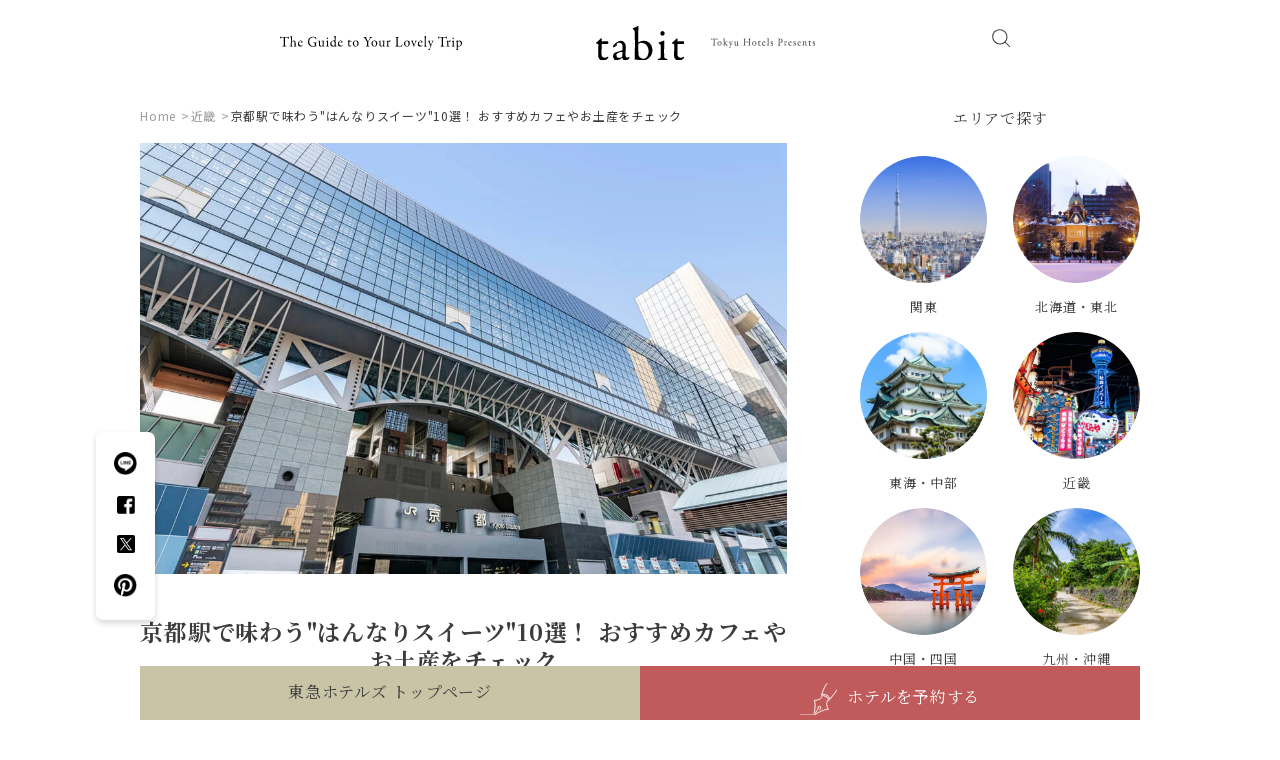

--- FILE ---
content_type: text/html; charset=utf-8
request_url: https://www.tokyuhotels.co.jp/tabit/kinki/53
body_size: 14621
content:











<!DOCTYPE html>
<html>
  <head>
    <!-- headタグ内の上部に挿入されます -->
<!-- Google Tag Manager -->
<script>(function(w,d,s,l,i){w[l]=w[l]||[];w[l].push({'gtm.start':
new Date().getTime(),event:'gtm.js'});var f=d.getElementsByTagName(s)[0],
j=d.createElement(s),dl=l!='dataLayer'?'&l='+l:'';j.async=true;j.src=
'https://www.googletagmanager.com/gtm.js?id='+i+dl;f.parentNode.insertBefore(j,f);
})(window,document,'script','dataLayer','GTM-PB2LSV');</script>
<!-- End Google Tag Manager -->
    <meta charset="UTF-8">
    <meta name="format-detection" content="telephone=no">
    <meta name="viewport" content="width=device-width, initial-scale=1.0, user-scalable=0">
    <title>京都駅で味わう&quot;はんなりスイーツ&quot;10選！ おすすめカフェやお土産をチェック - tabit</title>
    <link rel="stylesheet" href="//cdn.jsdelivr.net/fontawesome/4.7.0/css/font-awesome.min.css">
    <!--<link rel="stylesheet" media="screen" href="https://cdn.clipkit.co/clipkit/stylesheets/application-1.0.css">-->
    <script src="https://cdn.clipkit.co/clipkit/javascripts/default-1.0.js"></script>
    <link href="https://cdn.clipkit.co/tenants/1007/sites/favicons/000/000/001/square/73cd6722-5fb3-4911-8ca8-eb0e2e50fc03.jpg?1625556516" rel="shortcut icon" type="image/vnd.microsoft.icon">
    <link rel="apple-touch-icon" href="https://cdn.clipkit.co/tenants/1007/sites/touch_icons/000/000/001/square/588b9ce5-3858-46d4-9296-b652a40e8594.jpg?1625556516">

    <!-- font-->
    <link rel="preconnect" href="https://fonts.gstatic.com">
    <link href="https://fonts.googleapis.com/css2?family=EB+Garamond:wght@500;600&family=Noto+Sans+JP:wght@400;700&family=Noto+Serif+JP:wght@400;700&display=swap" rel="stylesheet">

    <!-- js-->
    <script src="https://ajax.googleapis.com/ajax/libs/jquery/1.9.1/jquery.min.js"></script>
    <script src="https://cdn.clipkit.co/tenants/1007/resources/assets/000/000/290/original/slick.min.js?1624326941"></script>

    <!-- css-->
    <link rel="stylesheet" type="text/css" href="https://cdn.clipkit.co/tenants/1007/resources/assets/000/000/399/original/application.css?1624421035">
    <link rel="stylesheet" type="text/css" href="https://cdn.clipkit.co/tenants/1007/resources/assets/000/000/157/original/style.css?1723196146">
    <link rel="stylesheet" type="text/css" href="https://cdn.clipkit.co/tenants/1007/resources/assets/000/000/401/original/item.css?1624600988">
    <link rel="stylesheet" href="https://cdnjs.cloudflare.com/ajax/libs/lightbox2/2.11.1/css/lightbox.min.css" integrity="sha256-tBxlolRHP9uMsEFKVk+hk//ekOlXOixLKvye5W2WR5c=" crossorigin="anonymous" />
    <link rel="stylesheet" type="text/css" href="https://cdn.clipkit.co/tenants/1007/resources/assets/000/000/283/original/fancybox.css?1624326939">
    <!--
    
    <link rel="stylesheet" type="text/css" href="">
    
    -->

  
  <link rel="canonical" href="https://www.tokyuhotels.co.jp/tabit/kinki/53">
  
  <meta name="description" content="観光地として有名な京都には、伝統ある和菓子からSNSで話題の最新スイーツまで、おいしくて可愛いスイーツがたくさん。この記事では、旅行中に立ち寄りやすい京都駅＆その周辺にある、京都らしいスイーツが食べられるカフェやお土産ショップをご紹介します。また、京都駅からアクセスしやすい京都東急ホテルもチェックしてみてください。">
  <meta name="keywords" content="おいしいもの,お土産,カフェ,スイーツ,京都,近畿">
  <meta name="twitter:card" content="summary">
  <meta name="twitter:domain" content="www.tokyuhotels.co.jp">
  <meta name="twitter:title" content="京都駅で味わう&quot;はんなりスイーツ&quot;10選！ おすすめカフェやお土産をチェック - tabit ">
  <meta name="twitter:image" content="https://cdn.clipkit.co/tenants/1007/articles/images/000/000/057/medium/f98de0eb-176a-4db5-a30d-9a52b5c52972.jpg?1638934818">
  <meta name="twitter:description" content="観光地として有名な京都には、伝統ある和菓子からSNSで話題の最新スイーツまで、おいしくて可愛いスイーツがたくさん。この記事では、旅行中に立ち寄りやすい京都駅＆その周辺にある、京都らしいスイーツが食べられるカフェやお土産ショップをご紹介します。また、京都駅からアクセスしやすい京都東急ホテルもチェックしてみてください。">
  <meta property="og:site_name" content="tabit ">
  <meta property="og:title" content="京都駅で味わう&quot;はんなりスイーツ&quot;10選！ おすすめカフェやお土産をチェック">
  <meta property="og:description" content="観光地として有名な京都には、伝統ある和菓子からSNSで話題の最新スイーツまで、おいしくて可愛いスイーツがたくさん。この記事では、旅行中に立ち寄りやすい京都駅＆その周辺にある、京都らしいスイーツが食べられるカフェやお土産ショップをご紹介します。また、京都駅からアクセスしやすい京都東急ホテルもチェックしてみてください。">
  <meta property="og:type" content="article">
  <meta property="og:url" content="https://www.tokyuhotels.co.jp/tabit/kinki/53">
  <meta property="og:image" content="https://cdn.clipkit.co/tenants/1007/articles/images/000/000/057/large/f98de0eb-176a-4db5-a30d-9a52b5c52972.jpg?1638934818">
  <script type="application/ld+json">
  {
    "@context": "http://schema.org",
    "@type": "NewsArticle",
    "mainEntityOfPage":{
      "@type":"WebPage",
      "@id": "https://www.tokyuhotels.co.jp/tabit/kinki/53"
    },
    "headline": "京都駅で味わう&quot;はんなりスイーツ&quot;10選！ おすすめカフェやお土産をチェック",
    "image": {
      "@type": "ImageObject",
      "url": "https://cdn.clipkit.co/tenants/1007/articles/images/000/000/057/medium/f98de0eb-176a-4db5-a30d-9a52b5c52972.jpg?1638934818",
      "width": 800,
      "height": 600
    },
    "datePublished": "2022-02-17T11:30:00+09:00",
    "dateModified": "2022-05-26T23:21:18+09:00",
    "author": {
      "@type": "Person",
      "name": "管理者"
    },
    "publisher": {
      "@type": "Organization",
      "name": "tabit ",
      "logo": {
        "@type": "ImageObject",
        "url": "https://cdn.clipkit.co/tenants/1007/sites/logos/000/000/001/logo_sm/8799bad2-5a52-4d22-95ef-da3f80acd3f9.png?1624586028"
      }
    },
    "description": "観光地として有名な京都には、伝統ある和菓子からSNSで話題の最新スイーツまで、おいしくて可愛いスイーツがたくさん。この記事では、旅行中に立ち寄りやすい京都駅＆その周辺にある、京都らしいスイーツが食べられるカフェやお土産ショップをご紹介します。また、京都駅からアクセスしやすい京都東急ホテルもチェックしてみてください。"
  }
  </script>

  <!-- headタグ内の下部に挿入されます -->




  <meta name="csrf-param" content="authenticity_token" />
<meta name="csrf-token" content="Lg8NKyIKLvoxwBEIHtgjlU83UNWXckSlKMBumEtmm8e25MgAArOmzxYByD6o72aMn3Q51eVmYBDjl7NM46MvsA" /><script>window.routing_root_path = '/tabit';
window.site_name = 'media';
I18n.defaultLocale = 'ja';
I18n.locale = 'ja';</script></head>


<body class="second">

<!-- bodyタグ内の上部に挿入されます -->
<!-- Google Tag Manager (noscript) -->
<noscript><iframe src="https://www.googletagmanager.com/ns.html?id=GTM-PB2LSV"
height="0" width="0" style="display:none;visibility:hidden"></iframe></noscript>
<!-- End Google Tag Manager (noscript) -->


<!-- COMMON header START -->
<header>
  <div class="inner">
    <h1><a href="/tabit/"><img src="https://cdn.clipkit.co/tenants/1007/resources/assets/000/000/388/original/logo.svg?1624326966" alt=""></a></h1>
    <img src="https://cdn.clipkit.co/tenants/1007/resources/assets/000/000/391/original/tit001.svg?1624326967" alt="" width="" height="" class="tit001 pc"> <img src="https://cdn.clipkit.co/tenants/1007/resources/assets/000/000/392/original/tit001sp.svg?1624326968" alt="" width="" height="" class="tit001 sp"> <img src="https://cdn.clipkit.co/tenants/1007/resources/assets/000/000/393/original/tit002.svg?1624326968" alt="" width="" height="" class="tit002"> <img src="https://cdn.clipkit.co/tenants/1007/resources/assets/000/000/322/original/icon001.png?1624326953" alt="" width="" height="" class="icon001">
    
    
    <div class="menu_btn slide_btn sp"> </div>
  </div>
</header>
<div class="searchArea">
  <form action="/tabit/search" role="search">
    <div class="searchInputArea">
      <input type="search" name="q" placeholder="知りたいキーワード入力" id="search" title="検索語句を入力" value="">
    </div>
    <div class="searchBtnArea scrolled scrolled01">
      <input type="submit" value="&#xf002;" class="fas" name="search" id="searchSubmit">
    </div>
  </form>
  <div class="searchCloseBtn closeBtn"></div>
</div>
<div class="menuArea">
  <nav>
    <ul style="" id="">
      <li><a href="/tabit/" class="slide_btn">テスト</a></li>
      <li><a href="/tabit/" class="slide_btn">テスト</a></li>
      <li><a href="/tabit/" class="slide_btn">テスト</a></li>
      <li><a href="/tabit/" class="slide_btn">テスト</a></li>
      <li><a href="/tabit/" class="slide_btn">テスト</a></li>
      <li><a class="slide_btn close_btn alC"><img src="" alt="閉じる" width="265" ></a></li>
    </ul>
  </nav>
</div>
<!-- COMMON header END -->

    


<section class="content">
  <div class="inner">
    <main>
      <div class="bread">
        <ul>
          
          
          <li>
            <a href="/tabit/" class="home">
            
              <span>Home</span>
            
            </a>
          </li>
          
          <li>
            <a href="/tabit/kinki">
            
              <span>近畿</span>
            
            </a>
          </li>
          
          <li>京都駅で味わう&quot;はんなりスイーツ&quot;10選！ おすすめカフェやお土産をチェック</li>
          
        </ul>
      </div>
      <div class="detailBox">
        <img src="https://cdn.clipkit.co/tenants/1007/articles/images/000/000/057/large/f98de0eb-176a-4db5-a30d-9a52b5c52972.jpg?1638934818" alt="京都駅で味わう&quot;はんなりスイーツ&quot;10選！ おすすめカフェやお土産をチェック">
        <h1 class="min">京都駅で味わう&quot;はんなりスイーツ&quot;10選！ おすすめカフェやお土産をチェック</h1>
        <p class="date min">2022.02.17</p>
        <div class="headShare sp">
          <ul>
            <li><a href="http://line.me/R/msg/text/?京都駅で味わう&quot;はんなりスイーツ&quot;10選！ おすすめカフェやお土産をチェックhttps://www.tokyuhotels.co.jp/tabit/kinki/53" target="_blank"><img src="https://cdn.clipkit.co/tenants/1007/resources/assets/000/000/325/original/lineIcon.png?1624326954" srcset="https://cdn.clipkit.co/tenants/1007/resources/assets/000/000/418/original/lineIcon_2x.png?1625536822 2x" alt=""></a></li>
            <li><a href="https://www.facebook.com/sharer/sharer.php?u=https://www.tokyuhotels.co.jp/tabit/kinki/53" target="_blank"><img src="https://cdn.clipkit.co/tenants/1007/resources/assets/000/000/319/original/fb2.png?1624326952" srcset="https://cdn.clipkit.co/tenants/1007/resources/assets/000/000/413/original/fb2_2x.png?1625536822 2x" alt=""></a></li>
            <li><a href="https://twitter.com/intent/tweet?url=https://www.tokyuhotels.co.jp/tabit/kinki/53&text=京都駅で味わう&quot;はんなりスイーツ&quot;10選！ おすすめカフェやお土産をチェック" target="_blank"><img src="https://cdn.clipkit.co/tenants/1007/resources/assets/000/000/459/original/ico_sns_x.svg?1723196069" alt=""></a></li>
            <li><a href="http://www.pinterest.com/pin/create/button/?url=https://www.tokyuhotels.co.jp/tabit/kinki/53&description=京都駅で味わう&quot;はんなりスイーツ&quot;10選！ おすすめカフェやお土産をチェック"><img src="https://cdn.clipkit.co/tenants/1007/resources/assets/000/000/359/original/pinta.png?1624326960" srcset="https://cdn.clipkit.co/tenants/1007/resources/assets/000/000/433/original/pinta_2x.png?1625536827 2x" alt=""></a></li>
          </ul>
        </div>
        <p class="leed">観光地として有名な京都には、伝統ある和菓子からSNSで話題の最新スイーツまで、おいしくて可愛いスイーツがたくさん。この記事では、旅行中に立ち寄りやすい京都駅＆その周辺にある、京都らしいスイーツが食べられるカフェやお土産ショップをご紹介します。また、京都駅からアクセスしやすい京都東急ホテルもチェックしてみてください。</p>
        <div class="index">
          <h3><img src="https://cdn.clipkit.co/tenants/1007/resources/assets/000/000/324/original/index.png?1624326953" srcset="https://cdn.clipkit.co/tenants/1007/resources/assets/000/000/415/original/index_2x.png?1625536822 2x" alt=""></h3>
          <ul>
            
            
            
            
              
              <li class="lv2">
                <a href="#item3533">【老舗】京都駅でココはおさえたい！老舗のスイーツ</a>
              </li>
            
              
              <li class="lv3">
                <a href="#item3535">1. 宇治茶の名店がつくる抹茶スイーツを堪能「中村藤𠮷本店 京都駅店」</a>
              </li>
            
              
              <li class="lv3">
                <a href="#item3538">2. 最高級の小豆スイーツが楽しめる「宝泉 JR新幹線京都駅店」</a>
              </li>
            
              
              <li class="lv2">
                <a href="#item3541">【SNS映え】京都駅＆駅周辺の個性派スイーツ</a>
              </li>
            
              
              <li class="lv3">
                <a href="#item3543">1. 食べるのがもったいない美しさ！「FUKUNAGA 901」</a>
              </li>
            
              
              <li class="lv3">
                <a href="#item3547">2. 抹茶好きにはたまらない「茶寮都路里 京都伊勢丹店」</a>
              </li>
            
              
              <li class="lv2">
                <a href="#item3550">【老舗から新定番まで】京都駅＆駅周辺で買えるお土産スイーツ</a>
              </li>
            
              
              <li class="lv3">
                <a href="#item3552">1. 職人が紡ぐ伝統菓子「満月 ジェイアール京都伊勢丹店」</a>
              </li>
            
              
              <li class="lv3">
                <a href="#item3556">2. 京土産の新定番「マールブランシュ 京都タワーサンド店」</a>
              </li>
            
              
              <li class="lv3">
                <a href="#item3558">3. 昔懐かしいお菓子を現代風にアレンジ「あめんぼ堂」</a>
              </li>
            
              
              <li class="lv2">
                <a href="#item3561">【フォトジェニックで話題性抜群】京都駅＆駅周辺で買えるお土産スイーツ</a>
              </li>
            
              
              <li class="lv3">
                <a href="#item3563">1. あの京名物をキュートにアップデート！「nikiniki à la gare」</a>
              </li>
            
              
              <li class="lv3">
                <a href="#item3566">2. 新感覚の”あんこスイーツ”が人気「都松庵　京都タワーサンド店」</a>
              </li>
            
              
              <li class="lv3">
                <a href="#item3569">3. 「UCHU wagashi ジェイアール京都伊勢丹店」</a>
              </li>
            
              
              <li class="lv2">
                <a href="#item3572">京都旅行の拠点には京都東急ホテルがおすすめ</a>
              </li>
            
              
              <li class="lv2">
                <a href="#item3574">京都駅の"はんなりスイーツ"巡りへ出かけよう</a>
              </li>
            
            

          </ul>
        </div>
        <!-- post START -->
        
          

            

  <div class="article-item item_heading " id="item3533" data-item-id="3533" data-item-type="ItemHeading"><h2 class="item-body">【老舗】京都駅でココはおさえたい！老舗のスイーツ</h2></div>




          

            

  

  <div class="article-item item_rich_text_normal" id="item3534" data-item-id="3534" data-item-type="RichTextNormal">
    <div class="item-richtext">
    	<div class="item-richtext__body">
    		<p>まずは地元の人からも愛されている、老舗のスイーツが食べられるお店をご紹介します。いずれも人気店で並ぶこともあるため、時間に余裕を持って訪れましょう。</p>
    	</div>
    </div>
  </div>
  



          

            

  <div class="article-item item_heading " id="item3535" data-item-id="3535" data-item-type="ItemHeading"><h3 class="item-body">1. 宇治茶の名店がつくる抹茶スイーツを堪能「中村藤𠮷本店 京都駅店」</h3></div>




          

            
  <div class="article-item item_image" id="item3576" data-item-id="3576" data-item-type="ItemImage">
    <div class="image-large">
      <img src="https://cdn.clipkit.co/tenants/1007/item_images/images/000/003/576/large/b75f808d-6527-4dde-95c1-a5a54802a838.jpg?1639535655" alt="中村藤𠮷本店 京都駅店のパフェ">
    </div>
    
      <p>画像提供:中村藤𠮷本店 京都駅店</p>
    
  </div>




          

            

  

  <div class="article-item item_rich_text_normal" id="item3536" data-item-id="3536" data-item-type="RichTextNormal">
    <div class="item-richtext">
    	<div class="item-richtext__body">
    		<p>1854年創業の京都・宇治で茶業を営む老舗が出店するカフェです。甘さ控えめでお茶の味と香りを堪能できるお茶スイーツが人気を呼んでいます。メニューはフルフルの食感とお茶の香りを楽しめる「生茶ゼリイ」や、クリーム、抹茶アイス、抹茶シフォンなどの層が綺麗な京都駅店の「まるとパフェ」など。抹茶とほうじ茶の2つから選べます。</p>
    	</div>
    </div>
  </div>
  



          

            

  

  <div class="article-item item_rich_text_normal" id="item3537" data-item-id="3537" data-item-type="RichTextNormal">
    <div class="item-richtext">
    	<div class="item-richtext__body">
    		<p>＜住所＞<br>
〒600-8555 京都府京都市下京区烏丸通塩小路下ル東塩小路町 ジェイアール京都伊勢丹 レストラン街 JR西口改札前イートパラダイス3F<br>
＜営業時間＞<br>
11:00～22:00（ラストオーダー 21:00）<br>
テイクアウト 11:00～21:00<br>
＜定休日＞<br>
ジェイアール京都伊勢丹に準じる<br>
※詳細は事前にご確認ください。<br>
参考サイト:<a href="https://www.tokichi.jp/stores/map_kyoto.html" class="default-link" target="_blank" rel="nofollow"><span class="blue">中村藤𠮷本店 京都駅店</span></a></p>
    	</div>
    </div>
  </div>
  



          

            

  <div class="article-item item_heading " id="item3538" data-item-id="3538" data-item-type="ItemHeading"><h3 class="item-body">2. 最高級の小豆スイーツが楽しめる「宝泉 JR新幹線京都駅店」</h3></div>




          

            
  <div class="article-item item_image" id="item3577" data-item-id="3577" data-item-type="ItemImage">
    <div class="image-large">
      <img src="https://cdn.clipkit.co/tenants/1007/item_images/images/000/003/577/large/e063cdf8-7d00-4db1-baee-d626e5c98198.jpg?1639535853" alt="宝泉の丹波大納言ぜんざい">
    </div>
    
      <p>画像提供:宝泉 JR新幹線京都駅店</p>
    
  </div>




          

            

  

  <div class="article-item item_rich_text_normal" id="item3539" data-item-id="3539" data-item-type="RichTextNormal">
    <div class="item-richtext">
    	<div class="item-richtext__body">
    		<p>下鴨に本店・茶寮を構えている和菓子のお店。人が行き交う新幹線の改札内に、京都らしい落ち着いた店構えで佇んでいます。お土産販売と茶寮が併設されており、茶寮では最高級の丹波大納言小豆を使用したぜんざいなどの甘味が味わえます。その他、下鴨の工房で職人が手づくりしたこだわりの生菓子や、季節の甘味などもおすすめです。上品なお抹茶や、1杯づつ丁寧に淹れられたコーヒーでゆっくりと一服しましょう。</p>
    	</div>
    </div>
  </div>
  



          

            

  

  <div class="article-item item_rich_text_normal" id="item3540" data-item-id="3540" data-item-type="RichTextNormal">
    <div class="item-richtext">
    	<div class="item-richtext__body">
    		<p>＜住所＞<br>
〒600-8214 京都府京都市下京区東塩小路高倉町8-3 JR京都駅新幹線構内2F<br>
＜営業時間＞<br>
10:00～18:00（ラストオーダー 17:45）<br>
物販 10:00～18:00<br>
＜定休日＞<br>
年中無休<br>
※詳細は事前にご確認ください。<br>
参考サイト:<a href="http://housendo.com/" class="default-link" target="_blank" rel="nofollow"><span class="blue">宝泉 JR新幹線京都駅店</span></a></p>
    	</div>
    </div>
  </div>
  



          

            

  <div class="article-item item_heading " id="item3541" data-item-id="3541" data-item-type="ItemHeading"><h2 class="item-body">【SNS映え】京都駅＆駅周辺の個性派スイーツ</h2></div>




          

            

  

  <div class="article-item item_rich_text_normal" id="item3542" data-item-id="3542" data-item-type="RichTextNormal">
    <div class="item-richtext">
    	<div class="item-richtext__body">
    		<p>最近では、個性溢れるスイーツの写真がSNSを賑わすことも多くなりました。続いては、フォトジェニックでSNS映えも抜群な京都スイーツが食べられるお店をご紹介します。</p>
    	</div>
    </div>
  </div>
  



          

            

  <div class="article-item item_heading " id="item3543" data-item-id="3543" data-item-type="ItemHeading"><h3 class="item-body">1. 食べるのがもったいない美しさ！「FUKUNAGA 901」</h3></div>




          

            
  <div class="article-item item_image" id="item3578" data-item-id="3578" data-item-type="ItemImage">
    <div class="image-large">
      <img src="https://cdn.clipkit.co/tenants/1007/item_images/images/000/003/578/large/6a9e17d5-fe4e-4e42-85a6-a814955b8af9.jpg?1639534697" alt="FUKUNAGA 901のパフェ いちごやま">
    </div>
    
      <p>画像提供:FUKUNAGA 901</p>
    
  </div>




          

            

  

  <div class="article-item item_rich_text_normal" id="item3544" data-item-id="3544" data-item-type="RichTextNormal">
    <div class="item-richtext">
    	<div class="item-richtext__body">
    		<p>独創的なディテールの美スイーツの数々を生み出しているお店です。写真映えばっちりなので、若い女性を中心に人気。季節の果物が山のように盛られた「やま」シリーズ、アートな見た目の「京の盆栽」など、次々と生み出されるパフェは、見た目はもちろん味も期待を裏切らないおいしさです。人気のパフェ「いちごやま」は、1月中旬頃に販売スタート予定とのこと。お目当てのメニューがある場合は早めに訪れましょう。</p>
    	</div>
    </div>
  </div>
  



          

            

  

  <div class="article-item item_rich_text_normal" id="item3546" data-item-id="3546" data-item-type="RichTextNormal">
    <div class="item-richtext">
    	<div class="item-richtext__body">
    		<p>なお「FUKUNAGA 901オンラインショップ」では、毎月定期便でパフェキットが届く「むーんぱふぇ」や、店舗でも販売されているアイススイーツ「おでかけパフェ」を取り扱っているそうなので、こちらもチェックしてみてください。<br>
参考サイト:<a href="https://fukunaga901.stores.jp/" class="default-link" target="_blank" rel="nofollow"><span class="blue">FUKUNAGA 901オンラインショップ</span></a></p>
    	</div>
    </div>
  </div>
  



          

            

  

  <div class="article-item item_rich_text_normal" id="item3545" data-item-id="3545" data-item-type="RichTextNormal">
    <div class="item-richtext">
    	<div class="item-richtext__body">
    		<p>＜住所＞<br>
〒600-8216 京都府京都市下京区東塩小路町901 京都駅ビル内8F<br>
＜営業時間＞<br>
10:00～20:00（ラストオーダー 19:30）<br>
＜定休日＞<br>
年中無休<br>
※詳細は事前にご確認ください。<br>
参考サイト:<a href="https://fukunaga294.jp/" class="default-link" target="_blank" rel="nofollow"><span class="blue">FUKUNAGA 901</span></a></p>
    	</div>
    </div>
  </div>
  



          

            

  <div class="article-item item_heading " id="item3547" data-item-id="3547" data-item-type="ItemHeading"><h3 class="item-body">2. 抹茶好きにはたまらない「茶寮都路里 京都伊勢丹店」</h3></div>




          

            
  <div class="article-item item_image" id="item3579" data-item-id="3579" data-item-type="ItemImage">
    <div class="image-large">
      <img src="https://cdn.clipkit.co/tenants/1007/item_images/images/000/003/579/large/79201ae6-58a2-4226-bf11-348256a50caf.jpg?1638840724" alt="茶寮都路里 京都伊勢丹店の特選都路里パフェ">
    </div>
    
      <p>画像提供:茶寮都路里 京都伊勢丹店</p>
    
  </div>




          

            

  

  <div class="article-item item_rich_text_normal" id="item3548" data-item-id="3548" data-item-type="RichTextNormal">
    <div class="item-richtext">
    	<div class="item-richtext__body">
    		<p>宇治の抹茶を使った本格的なスイーツを楽しめるカフェです。店舗は6階にあるので、窓際の席は見晴らしが良く、京都の街や京都タワーなどが眺められます。種類豊富なパフェには良質な抹茶が使われている上に、見た目もフォトジェニックな美しさ。軽食の抹茶そばもあり、抹茶づくしが堪能できます。人気店なので、時間に余裕を持って訪れるのがおすすめです。</p>
    	</div>
    </div>
  </div>
  



          

            

  

  <div class="article-item item_rich_text_normal" id="item3549" data-item-id="3549" data-item-type="RichTextNormal">
    <div class="item-richtext">
    	<div class="item-richtext__body">
    		<p>＜住所＞<br>
〒600-8555 京都府京都市下京区烏丸通塩小路下ル東塩小路町 ジェイアール京都伊勢丹6F<br>
＜営業時間＞<br>
10:00～20:00（ラストオーダー 19:30）<br>
＜定休日＞<br>
不定休（ジェイアール京都伊勢丹に準ずる）<br>
※今後の状況により、短縮営業になる可能性があります。<br>
※詳細は事前にご確認ください。<br>
参考サイト:<a href="https://www.giontsujiri.co.jp/store/kyoto-isetan/" class="default-link" target="_blank" rel="nofollow"><span class="blue">茶寮都路里 京都伊勢丹店</span></a></p>
    	</div>
    </div>
  </div>
  



          

            

  <div class="article-item item_heading " id="item3550" data-item-id="3550" data-item-type="ItemHeading"><h2 class="item-body">【老舗から新定番まで】京都駅＆駅周辺で買えるお土産スイーツ</h2></div>




          

            

  

  <div class="article-item item_rich_text_normal" id="item3551" data-item-id="3551" data-item-type="RichTextNormal">
    <div class="item-richtext">
    	<div class="item-richtext__body">
    		<p>京都では、職人達による創意工夫が重ねられ、これまで数々の名スイーツが誕生してきました。そうした珠玉のスイーツを、お土産として買えるお店をご紹介します。</p>
    	</div>
    </div>
  </div>
  



          

            

  <div class="article-item item_heading " id="item3552" data-item-id="3552" data-item-type="ItemHeading"><h3 class="item-body">1. 職人が紡ぐ伝統菓子「満月 ジェイアール京都伊勢丹店」</h3></div>




          

            
  <div class="article-item item_image" id="item3580" data-item-id="3580" data-item-type="ItemImage">
    <div class="image-large">
      <img src="https://cdn.clipkit.co/tenants/1007/item_images/images/000/003/580/large/95cdc39b-9a7e-4124-886c-fdaa13ddade2.jpg?1638840923" alt="満月 ジェイアール京都伊勢丹店の阿闍梨餅">
    </div>
    
      <p>画像提供:満月 ジェイアール京都伊勢丹店</p>
    
  </div>




          

            

  

  <div class="article-item item_rich_text_normal" id="item3553" data-item-id="3553" data-item-type="RichTextNormal">
    <div class="item-richtext">
    	<div class="item-richtext__body">
    		<p>今出川通り東大路交差点（百万遍）そばに本店がある、江戸末期創業の「満月」。ジェイアール京都伊勢丹にも出店している老舗です。京都土産として人気の名菓「阿闍梨餅（あじゃりもち）」が買えるので、行列ができることもあるそう。しっとりモチモチの皮に、ずっしりとした丹波大納言小豆のつぶ餡が入っており、あっさりとした甘みを堪能できます。</p>
    	</div>
    </div>
  </div>
  



          

            

  

  <div class="article-item item_rich_text_normal" id="item3554" data-item-id="3554" data-item-type="RichTextNormal">
    <div class="item-richtext">
    	<div class="item-richtext__body">
    		<p>＜住所＞<br>
〒600-8555 京都府京都市下京区烏丸通塩小路下る東塩小路町901 ジェイアール京都伊勢丹B1F<br>
＜営業時間＞<br>
10:00～20:00<br>
＜定休日＞<br>
不定休（ジェイアール京都伊勢丹に準ずる）<br>
※詳細は事前にご確認ください。<br>
参考サイト:<a href="http://www.ajyarimochi.com/" class="default-link" target="_blank" rel="nofollow"><span class="blue">満月</span></a></p>
    	</div>
    </div>
  </div>
  



          

            

  <div class="article-item item_heading " id="item3556" data-item-id="3556" data-item-type="ItemHeading"><h3 class="item-body">2. 京土産の新定番「マールブランシュ 京都タワーサンド店」</h3></div>




          

            
  <div class="article-item item_image" id="item3581" data-item-id="3581" data-item-type="ItemImage">
    <div class="image-large">
      <img src="https://cdn.clipkit.co/tenants/1007/item_images/images/000/003/581/large/0ab1eb69-6912-4447-8272-b8bcb6bae11e.jpg?1638841040" alt="マールブランシュ 京都タワーサンド店の店頭">
    </div>
    
      <p>画像提供:マールブランシュ 京都タワーサンド店</p>
    
  </div>




          

            

  

  <div class="article-item item_rich_text_normal" id="item3555" data-item-id="3555" data-item-type="RichTextNormal">
    <div class="item-richtext">
    	<div class="item-richtext__body">
    		<p>京都駅前にある「京都タワーサンド」は、京都ならではの美食・土産・体験が揃う京都タワービル内（地下1～2階）の商業ゾーン。地下1階には、京都で話題の飲食店が集まるフードホールもあります。「京都北山 マールブランシュ」は、その１階にある人気の洋菓子店です。お濃茶ラングドシャにホワイトチョコレートをサンドした「茶の菓」は、京都土産の新定番として人気を集めています。</p>
    	</div>
    </div>
  </div>
  



          

            

  

  <div class="article-item item_rich_text_normal" id="item3557" data-item-id="3557" data-item-type="RichTextNormal">
    <div class="item-richtext">
    	<div class="item-richtext__body">
    		<p>＜住所＞<br>
〒600-8216 京都府京都市下京区烏丸通七条下ル東塩小路町721-1 京都タワーサンド1F<br>
＜営業時間＞<br>
平日 14:00～18:00<br>
土日祝 11:00～19:00<br>
＜定休日＞<br>
※現在、 京都タワーサンド全館で営業時間を短縮しており、今後変更の可能性があります。<br>
※詳細は事前に京都タワーサンドHPをご確認ください。<br>
参考サイト:<a href="http://www.malebranche.co.jp" class="default-link" target="_blank" rel="nofollow"><span class="blue">京都北山 マールブランシュ</span></a></p>
    	</div>
    </div>
  </div>
  



          

            

  <div class="article-item item_heading " id="item3558" data-item-id="3558" data-item-type="ItemHeading"><h3 class="item-body">3. 昔懐かしいお菓子を現代風にアレンジ「あめんぼ堂」</h3></div>




          

            
  <div class="article-item item_image" id="item3582" data-item-id="3582" data-item-type="ItemImage">
    <div class="image-large">
      <img src="https://cdn.clipkit.co/tenants/1007/item_images/images/000/003/582/large/e3ec4b9b-9588-4d50-9543-e440b5fe9ff9.jpg?1639535574" alt="あめんぼ堂のかりんとう">
    </div>
    
      <p>画像提供:あめんぼ堂</p>
    
  </div>




          

            

  

  <div class="article-item item_rich_text_normal" id="item3559" data-item-id="3559" data-item-type="RichTextNormal">
    <div class="item-richtext">
    	<div class="item-richtext__body">
    		<p>昔懐かしいお菓子に現代の風を吹き込んだ、京都のかりんとう専門店です。20種類以上のかりんとう商品を考案、販売しています。中には、はちみつ抹茶、塩キャラメル、ミルクティーなどの一風変わったものも。日持ちが約60日と長めなので、安心して持ち帰れるお土産です。</p>
    	</div>
    </div>
  </div>
  



          

            

  

  <div class="article-item item_rich_text_normal" id="item3560" data-item-id="3560" data-item-type="RichTextNormal">
    <div class="item-richtext">
    	<div class="item-richtext__body">
    		<p>＜住所＞<br>
〒600-8555 京都府京都市下京区烏丸通塩小路下ル東塩小路町 ジェイアール京都伊勢丹B1F<br>
＜営業時間＞<br>
10:00～20:00<br>
＜定休日＞<br>
不定休（ジェイアール京都伊勢丹に準ずる）<br>
※詳細はご確認ください。<br>
参考サイト:<a href="http://amenbodo.co.jp/" class="default-link" target="_blank" rel="nofollow"><span class="blue">あめんぼ堂</span></a></p>
    	</div>
    </div>
  </div>
  



          

            

  <div class="article-item item_heading " id="item3561" data-item-id="3561" data-item-type="ItemHeading"><h2 class="item-body">【フォトジェニックで話題性抜群】京都駅＆駅周辺で買えるお土産スイーツ</h2></div>




          

            

  

  <div class="article-item item_rich_text_normal" id="item3562" data-item-id="3562" data-item-type="RichTextNormal">
    <div class="item-richtext">
    	<div class="item-richtext__body">
    		<p>続いては、食べるのがもったいないほどの可愛さを持つ、フォトジェニックなスイーツのお土産をご紹介します。「京都らしさ」も忘れない、はんなりスイーツを楽しみましょう。</p>
    	</div>
    </div>
  </div>
  



          

            

  <div class="article-item item_heading " id="item3563" data-item-id="3563" data-item-type="ItemHeading"><h3 class="item-body">1. あの京名物をキュートにアップデート！「nikiniki à la gare」</h3></div>




          

            
  <div class="article-item item_image" id="item3583" data-item-id="3583" data-item-type="ItemImage">
    <div class="image-large">
      <img src="https://cdn.clipkit.co/tenants/1007/item_images/images/000/003/583/large/b2239156-27e5-41a0-833c-5d5aae176840.jpg?1639534843" alt="nikiniki à la gareのカレ・ド・カネール">
    </div>
    
      <p>画像提供:nikiniki à la gare</p>
    
  </div>




          

            

  

  <div class="article-item item_rich_text_normal" id="item3564" data-item-id="3564" data-item-type="RichTextNormal">
    <div class="item-richtext">
    	<div class="item-richtext__body">
    		<p>キュートなお菓子がショーウィンドウに並ぶ、「nikiniki à la gare（ニキニキ・ア・ラ・ギャール）」。こちらは地元でも有名な聖護院八ッ橋総本店の新ブランドで、使用されている八ッ橋や生八ッ橋は、聖護院八ッ橋総本店と同じものだそうです。花が咲いたような見た目の「カレ・ド・カネール」は、八ッ橋のイメージを覆すものですが、伝統的な味わいは健在なので幅広い年代で楽しめます。その他、賞味期限が長めの可愛らしい八ッ橋のお菓子やシナモンのお菓子といったお土産スイーツもあります。</p>
    	</div>
    </div>
  </div>
  



          

            

  

  <div class="article-item item_rich_text_normal" id="item3565" data-item-id="3565" data-item-type="RichTextNormal">
    <div class="item-richtext">
    	<div class="item-richtext__body">
    		<p>＜住所＞<br>
〒600-8214 京都府京都市下京区東塩小路高倉町8-3 京都駅八条口1F 京都おもてなし小路内<br>
＜営業時間＞<br>
10:00～18:00<br>
＜定休日＞<br>
年中無休<br>
※今後の営業時間変更のお知らせは、インスタグラム公式アカウントをご覧ください。<br>
<a href="https://www.instagram.com/nikiniki_yatsuhashi/?hl=ja" class="default-link" target="_blank" rel="nofollow"><span class="blue">nikinikiインスタグラム公式アカウント</span></a><br>
※詳細は事前にご確認ください。<br>
参考サイト:<a href="https://nikiniki-kyoto.com/" class="default-link" target="_blank" rel="nofollow"><span class="blue">nikiniki</span></a></p>
    	</div>
    </div>
  </div>
  



          

            

  <div class="article-item item_heading " id="item3566" data-item-id="3566" data-item-type="ItemHeading"><h3 class="item-body">2. 新感覚の”あんこスイーツ”が人気「都松庵　京都タワーサンド店」</h3></div>




          

            
  <div class="article-item item_image" id="item3584" data-item-id="3584" data-item-type="ItemImage">
    <div class="image-large">
      <img src="https://cdn.clipkit.co/tenants/1007/item_images/images/000/003/584/large/c1736dee-b0d7-411e-8724-7e6f1fa34320.jpg?1638841898" alt="都松庵 京都タワーサンド店のAN DE COOKIE">
    </div>
    
      <p>画像提供:都松庵 京都タワーサンド店</p>
    
  </div>




          

            

  

  <div class="article-item item_rich_text_normal" id="item3567" data-item-id="3567" data-item-type="RichTextNormal">
    <div class="item-richtext">
    	<div class="item-richtext__body">
    		<p>昭和25年創業のあんこ屋が手がけるあんこ菓子専門店「都松庵」では、羊羹やもなかなど定番の和菓子だけでなく、洋菓子とあんこを組みあわせたスイーツも人気です。おすすめは、ほとほろとした食感が楽しいクッキー「AN DE COOKIE」。小麦粉を使わず、生あんや米粉を使用しているのだそうです。パッケージはカラフル＆おしゃれなので、お土産として渡せば喜ばれるでしょう。</p>
    	</div>
    </div>
  </div>
  



          

            

  

  <div class="article-item item_rich_text_normal" id="item3568" data-item-id="3568" data-item-type="RichTextNormal">
    <div class="item-richtext">
    	<div class="item-richtext__body">
    		<p>＜住所＞<br>
〒600-8216 京都府京都市下京区烏丸通七条下ル東塩小路町721-1 京都タワーサンド1F<br>
＜営業時間＞<br>
1月27日(木）〜当面の間<br>
平日 13:00〜18:00<br>
土日祝 11:00〜19:00<br>
＜定休日＞<br>
年中無休<br>
※現在、 京都タワーサンド全館で営業時間を短縮しており、今後変更の可能性があります。<br>
※詳細は事前に京都タワーサンドHPをご確認ください。<br>
参考サイト:<a href="https://www.toshoan.com/" class="default-link" target="_blank" rel="nofollow"><span class="blue">都松庵</span></a></p>
    	</div>
    </div>
  </div>
  



          

            

  <div class="article-item item_heading " id="item3569" data-item-id="3569" data-item-type="ItemHeading"><h3 class="item-body">3. 「UCHU wagashi ジェイアール京都伊勢丹店」</h3></div>




          

            
  <div class="article-item item_image" id="item3585" data-item-id="3585" data-item-type="ItemImage">
    <div class="image-large">
      <img src="https://cdn.clipkit.co/tenants/1007/item_images/images/000/003/585/large/8e538949-56a9-4b42-96e0-548535a4a783.jpg?1638842295" alt="UCHU wagashi ジェイアール京都伊勢丹店の春限定商品 bird">
    </div>
    
      <p>画像提供:UCHU wagashi ジェイアール京都伊勢丹店</p>
    
  </div>




          

            

  

  <div class="article-item item_rich_text_normal" id="item3570" data-item-id="3570" data-item-type="RichTextNormal">
    <div class="item-richtext">
    	<div class="item-richtext__body">
    		<p>伝統的な干菓子「落雁（らくがん）」をおしゃれにアレンジした商品が人気のお店です。京都らしい抹茶に加え、フルーツ、ココアなど一風変わった味も魅力。見た目も可愛らしくフォトジェニック。日持ちするのでお土産として渡しやすいでしょう。落雁以外にも、金平糖や羊羹などが販売されています。</p>
    	</div>
    </div>
  </div>
  



          

            

  

  <div class="article-item item_rich_text_normal" id="item3571" data-item-id="3571" data-item-type="RichTextNormal">
    <div class="item-richtext">
    	<div class="item-richtext__body">
    		<p>＜住所＞<br>
〒600-8555 京都府京都市下京区烏丸通塩小路下ル東塩小路町 ジェイアール京都伊勢丹B1F<br>
＜営業時間・定休日＞<br>
※詳細は事前にご確認ください。<br>
参考サイト:<a href="http://uchu-wagashi.jp/" class="default-link" target="_blank" rel="nofollow"><span class="blue">UCHU wagashi</span></a></p>
    	</div>
    </div>
  </div>
  



          

            

  <div class="article-item item_heading " id="item3572" data-item-id="3572" data-item-type="ItemHeading"><h2 class="item-body">京都旅行の拠点には京都東急ホテルがおすすめ</h2></div>




          

            
  <div class="article-item item_image" id="item3589" data-item-id="3589" data-item-type="ItemImage">
    <div class="image-large">
      <img src="https://cdn.clipkit.co/tenants/1007/item_images/images/000/003/589/large/f9567959-dc25-4dd4-96b9-60055c0168c5.jpg?1638934766" alt="京都の街並みの遠景">
    </div>
    
  </div>




          

            

  

  <div class="article-item item_rich_text_normal" id="item3573" data-item-id="3573" data-item-type="RichTextNormal">
    <div class="item-richtext">
    	<div class="item-richtext__body">
    		<p>京都東急ホテルは、京都の中心部にあるので、ホテルを起点にしてさまざまな場所へのアクセスがスムーズ。約10分でJR京都駅「八条口」とホテルを結ぶシャトルバスが、1時間に2本運行しています。今回ご紹介したお店にも訪れやすく、また「ティラミス（抹茶・ココア）」や「3種のフルーツサンドウィッチ」など、ホテルメイドスイーツもテイクアクトして堪能できます。</p>
    	</div>
    </div>
  </div>
  



          

            

  <div class="article-item item_heading " id="item3574" data-item-id="3574" data-item-type="ItemHeading"><h2 class="item-body">京都駅の&quot;はんなりスイーツ&quot;巡りへ出かけよう</h2></div>




          

            
  <div class="article-item item_image" id="item3669" data-item-id="3669" data-item-type="ItemImage">
    <div class="image-large">
      <img src="https://cdn.clipkit.co/tenants/1007/item_images/images/000/003/669/large/d137cf16-4901-4c0d-bbce-27c5ffe49401.jpg?1638934585" alt="京都駅と京都タワー">
    </div>
    
  </div>




          

            

  

  <div class="article-item item_rich_text_normal" id="item3575" data-item-id="3575" data-item-type="RichTextNormal">
    <div class="item-richtext">
    	<div class="item-richtext__body">
    		<p>京都の玄関口である京都駅周辺は、話題のスイーツや人気のお土産に出会えるエリアです。京都旅行をたっぷり楽しみつつ、甘いもので癒されてはいかがでしょうか。また京都東急ホテルにゆったり滞在して、スイーツの夢を見るような素敵な夜を過ごしてくださいね。</p>
    	</div>
    </div>
  </div>
  



          

            

  

  <div class="article-item item_rich_text_normal" id="item3670" data-item-id="3670" data-item-type="RichTextNormal">
    <div class="item-richtext">
    	<div class="item-richtext__body">
    		<p>※掲載されている情報は2022年1月時点のものです。掲載情報は予告なく変更になる場合があります。</p>
    	</div>
    </div>
  </div>
  



          
        <div class="clearfix paginate text-center"><div class="pull-right num-lines">56 件</div></div>
        <!-- post END -->
        <div class="tagBox">
          
          
            <a href="/tabit/tags/%E8%BF%91%E7%95%BF" class="tag">近畿</a>
          
            <a href="/tabit/tags/%E4%BA%AC%E9%83%BD" class="tag">京都</a>
          
            <a href="/tabit/tags/%E3%82%AB%E3%83%95%E3%82%A7" class="tag">カフェ</a>
          
            <a href="/tabit/tags/%E3%81%8A%E3%81%84%E3%81%97%E3%81%84%E3%82%82%E3%81%AE" class="tag">おいしいもの</a>
          
            <a href="/tabit/tags/%E3%82%B9%E3%82%A4%E3%83%BC%E3%83%84" class="tag">スイーツ</a>
          
            <a href="/tabit/tags/%E3%81%8A%E5%9C%9F%E7%94%A3" class="tag">お土産</a>
          
        </div>
      </div>
      <div class="shareBox">
        <img src="https://cdn.clipkit.co/tenants/1007/resources/assets/000/000/372/original/share.png?1624326963" srcset="https://cdn.clipkit.co/tenants/1007/resources/assets/000/000/440/original/share_2x.png?1625536828 2x" class="share" alt="">
        <ul>
          <li><a href="http://line.me/R/msg/text/?京都駅で味わう&quot;はんなりスイーツ&quot;10選！ おすすめカフェやお土産をチェックhttps://www.tokyuhotels.co.jp/tabit/kinki/53" target="_blank"><img src="https://cdn.clipkit.co/tenants/1007/resources/assets/000/000/325/original/lineIcon.png?1624326954" srcset="https://cdn.clipkit.co/tenants/1007/resources/assets/000/000/418/original/lineIcon_2x.png?1625536822 2x" alt=""></a></li>
          <li><a href="https://www.facebook.com/sharer/sharer.php?u=https://www.tokyuhotels.co.jp/tabit/kinki/53" target="_blank"><img src="https://cdn.clipkit.co/tenants/1007/resources/assets/000/000/319/original/fb2.png?1624326952" srcset="https://cdn.clipkit.co/tenants/1007/resources/assets/000/000/413/original/fb2_2x.png?1625536822 2x" alt=""></a></li>
          <li><a href="https://twitter.com/intent/tweet?url=https://www.tokyuhotels.co.jp/tabit/kinki/53&text=京都駅で味わう&quot;はんなりスイーツ&quot;10選！ おすすめカフェやお土産をチェック" target="_blank"><img src="https://cdn.clipkit.co/tenants/1007/resources/assets/000/000/459/original/ico_sns_x.svg?1723196069" alt=""></a></li>
          <li><a href="http://www.pinterest.com/pin/create/button/?url=https://www.tokyuhotels.co.jp/tabit/kinki/53&description=京都駅で味わう&quot;はんなりスイーツ&quot;10選！ おすすめカフェやお土産をチェック"><img src="https://cdn.clipkit.co/tenants/1007/resources/assets/000/000/359/original/pinta.png?1624326960" srcset="https://cdn.clipkit.co/tenants/1007/resources/assets/000/000/433/original/pinta_2x.png?1625536827 2x" alt=""></a></li>
        </ul>
      </div>
      

<div class="informationBox">
  <h3><img src="https://cdn.clipkit.co/tenants/1007/resources/assets/000/000/323/original/information.png?1624326953" srcset="https://cdn.clipkit.co/tenants/1007/resources/assets/000/000/416/original/information_2x.png?1625536822 2x" alt=""></h3>
  <h4 class="min">今回利用したホテルはこちら</h4>
  <div class="infoInner">
    <div class="infoL min">
      <div class="hotelPh">
        <img src="https://cdn.clipkit.co/tenants/1007/additional_values/value_images/000/012/691/small/d4141b1b-9775-4e81-bbe4-f9e4916fe229.jpg?1638826246" alt="">
      </div>
      <div class="hotelInfo">
        <p class="hotelName">京都東急ホテル</p>
        <p>〒600-8519 京都府京都市下京区堀川通五条下ル<br />
TEL:075-341-2411</p>
        <a href="https://www.tokyuhotels.co.jp/kyoto-h/" target="_blank" class="hotelHP min">公式サイト</a>
      </div>
    </div>
    <div class="infoR">
      <iframe src="https://www.google.com/maps/embed?pb=!1m18!1m12!1m3!1d3268.4622764730584!2d135.74944871509163!3d34.99513148035993!2m3!1f0!2f0!3f0!3m2!1i1024!2i768!4f13.1!3m3!1m2!1s0x6001062003355835%3A0x2147fe060a09ee71!2z5Lqs6YO95p2x5oCl44Ob44OG44Or!5e0!3m2!1sja!2sjp!4v1638505645192!5m2!1sja!2sjp" width="600" height="450" style="border:0;" allowfullscreen="" loading="lazy"></iframe>
      <a href="" target="_blank" class="searchMap"><img src="https://cdn.clipkit.co/tenants/1007/resources/assets/000/000/371/original/searchMap.png?1624326963" alt=""></a>
    </div>
  </div>
  <a href="https://www.tokyuhotels.co.jp/kyoto-h/stay/plan/index.html?utm_source=tabit&utm_medium=article&utm_campaign=53" target="_blank" class="reserveBtn min">このホテルを予約する</a>


  <div class="infoInner" style="margin-top:80px;">
    <div class="infoL min">
      <div class="hotelPh">
        <img src="https://cdn.clipkit.co/tenants/1007/additional_values/value_images/000/026/361/small/82a1f79b-15af-485e-b2ce-e1fa7946d528.jpg?1652865619" alt="">
      </div>
      <div class="hotelInfo">
        <p class="hotelName">THE HOTEL HIGASHIYAMA by Kyoto Tokyu Hotel （2022年7月7日開業）</p>
        <p>〒 605-0033 京都市東山区三条通白川橋東入三丁目夷町175-2<br />
【お問合せ】Tel:075-533-6109<br />
【宿泊予約】Tel:075-341-2655</p>
        <a href="https://www.hotelhigashiyama.com/" target="_blank" class="hotelHP min">公式サイト</a>
      </div>
    </div>
    <div class="infoR">
      <iframe src="https://www.google.com/maps/embed?pb=!1m14!1m8!1m3!1d13071.59485484484!2d135.7837287!3d35.0092405!3m2!1i1024!2i768!4f13.1!3m3!1m2!1s0x0%3A0x868f287929052a7!2sTHE%20HOTEL%20HIGASHIYAMA%20by%20Kyoto%20Tokyu%20Hotel!5e0!3m2!1sja!2sjp!4v1652865436354!5m2!1sja!2sjp" width="600" height="450" style="border:0;" allowfullscreen="" loading="lazy" referrerpolicy="no-referrer-when-downgrade"></iframe>
      <a href="" target="_blank" class="searchMap"><img src="https://cdn.clipkit.co/tenants/1007/resources/assets/000/000/371/original/searchMap.png?1624326963" alt=""></a>
    </div>
  </div>
  <a href="https://www.rsv.tokyuhotels.co.jp/cgi-bin/ihonex/stay/room_shokai.cgi?hid=r_TH_HIGAS&form=jp&_ga=2.66613482.593888488.1652863422-908755686.1652271468?utm_source=tabit&utm_medium=article&utm_campaign=53" target="_blank" class="reserveBtn min">このホテルを予約する</a>

</div>


      <!-- related_posts START -->
      
      
      
        <!-- 参照している記事の1つ目のタグと合致する記事を取得-->
        
        
      

      

      <div class="relate">
        <h3 class="min"><img src="https://cdn.clipkit.co/tenants/1007/resources/assets/000/000/364/original/related.png?1624326962" srcset="https://cdn.clipkit.co/tenants/1007/resources/assets/000/000/438/original/related_2x.png?1625536827 2x" alt="new in">関連する記事</h3>
        <ul class="relateList">
          
          <li>
            <a href="/tabit/kinki/77" class="mainBox">
              <img src="https://cdn.clipkit.co/tenants/1007/articles/images/000/000/084/medium/47113a4f-c604-4c77-adbe-8101cb139d41.jpg?1649834323" alt="">
              <p>東山で京都ならではの体験を！ おすすめ観光スポットやおしゃれカフェをご紹介</p>
            </a>
            
            
              <a href="/tabit/tags/%E8%BF%91%E7%95%BF" class="tag">近畿</a>
            
              <a href="/tabit/tags/%E4%BA%AC%E9%83%BD" class="tag">京都</a>
            
              <a href="/tabit/tags/%E4%BD%93%E9%A8%93%E3%81%99%E3%82%8B" class="tag">体験する</a>
            
              <a href="/tabit/tags/%E8%A6%B3%E5%85%89" class="tag">観光</a>
            
          </li>
          
          <li>
            <a href="/tabit/kinki/79" class="mainBox">
              <img src="https://cdn.clipkit.co/tenants/1007/articles/images/000/000/086/medium/1cef6516-9b67-4f52-ab99-92cc0fd358a2.jpg?1652343405" alt="">
              <p>京都でパワースポット巡り。 イチオシのご利益別スポットをご紹介！</p>
            </a>
            
            
              <a href="/tabit/tags/%E4%BA%AC%E9%83%BD" class="tag">京都</a>
            
              <a href="/tabit/tags/%E8%A6%B3%E3%82%8B" class="tag">観る</a>
            
              <a href="/tabit/tags/%E6%97%85%E5%8B%95%E7%94%BB" class="tag">旅動画</a>
            
              <a href="/tabit/tags/%E8%BF%91%E7%95%BF" class="tag">近畿</a>
            
          </li>
          
          <li>
            <a href="/tabit/kinki/80" class="mainBox">
              <img src="https://cdn.clipkit.co/tenants/1007/articles/images/000/000/087/medium/00007ff4-e4b1-4ae9-9d42-cf6cc618c608.jpg?1649752221" alt="">
              <p>【京都】宇治でフォトジェニックな小旅行♡ 観光スポットやグルメをご紹介</p>
            </a>
            
            
              <a href="/tabit/tags/%E4%BA%AC%E9%83%BD" class="tag">京都</a>
            
              <a href="/tabit/tags/%E5%AE%87%E6%B2%BB" class="tag">宇治</a>
            
              <a href="/tabit/tags/%E3%81%8A%E3%81%84%E3%81%97%E3%81%84%E3%82%82%E3%81%AE" class="tag">おいしいもの</a>
            
              <a href="/tabit/tags/%E8%A6%B3%E5%85%89" class="tag">観光</a>
            
          </li>
          
        </ul>
      </div>
      
      <!-- related_posts END -->

      <div class="floatMenu">
        <ul>
          <li><a href="http://line.me/R/msg/text/?京都駅で味わう&quot;はんなりスイーツ&quot;10選！ おすすめカフェやお土産をチェックhttps://www.tokyuhotels.co.jp/tabit/kinki/53" target="_blank"><img src="https://cdn.clipkit.co/tenants/1007/resources/assets/000/000/325/original/lineIcon.png?1624326954" alt=""></a></li>
          <li><a href="https://www.facebook.com/sharer/sharer.php?u=https://www.tokyuhotels.co.jp/tabit/kinki/53" target="_blank"><img src="https://cdn.clipkit.co/tenants/1007/resources/assets/000/000/319/original/fb2.png?1624326952" alt=""></a></li>
          <li><a href="https://twitter.com/intent/tweet?url=https://www.tokyuhotels.co.jp/tabit/kinki/53&text=京都駅で味わう&quot;はんなりスイーツ&quot;10選！ おすすめカフェやお土産をチェック" target="_blank"></a><img src="https://cdn.clipkit.co/tenants/1007/resources/assets/000/000/459/original/ico_sns_x.svg?1723196069" alt=""></a></li>
          <li><a href=""><img src="https://cdn.clipkit.co/tenants/1007/resources/assets/000/000/359/original/pinta.png?1624326960" alt=""></a></li>
        </ul>
      </div>
    </main>
        <aside>

      <div class="area">
        <h3 class="min">エリアで探す</h3>
        <ul class="areaList min">
          
          <li>
            <a href="/tabit/kanto">
              <img src="https://cdn.clipkit.co/tenants/1007/categories/images/000/000/002/large/1520126b-e610-482f-aa0d-0cb5eda4c0de.png?1625048796" alt="関東">関東
            </a>
          </li>
          
          <li>
            <a href="/tabit/hokkaido-tohoku">
              <img src="https://cdn.clipkit.co/tenants/1007/categories/images/000/000/003/large/93fe1d91-d5f2-4c3d-bb08-a5d2c969eb3d.png?1625048902" alt="北海道・東北">北海道・東北
            </a>
          </li>
          
          <li>
            <a href="/tabit/tokai-chubu">
              <img src="https://cdn.clipkit.co/tenants/1007/categories/images/000/000/004/large/19a84901-189f-429a-b347-11e95870a6ad.png?1625048925" alt="東海・中部">東海・中部
            </a>
          </li>
          
          <li>
            <a href="/tabit/kinki">
              <img src="https://cdn.clipkit.co/tenants/1007/categories/images/000/000/005/large/ff2b2b4b-dfb7-4463-ab5f-e489b0109734.png?1625048949" alt="近畿">近畿
            </a>
          </li>
          
          <li>
            <a href="/tabit/chugoku-shikoku">
              <img src="https://cdn.clipkit.co/tenants/1007/categories/images/000/000/006/large/c8b01108-eece-45a4-b4c2-283aecec3c64.png?1625048971" alt="中国・四国">中国・四国
            </a>
          </li>
          
          <li>
            <a href="/tabit/kyushu-okinawa">
              <img src="https://cdn.clipkit.co/tenants/1007/categories/images/000/000/007/large/0fc68460-c430-477d-9835-e3a6925ca1c7.png?1625049004" alt="九州・沖縄">九州・沖縄
            </a>
          </li>
          
        </ul>
      </div>

      <div class="keyword">
        <h3 class="min">キーワードで探す</h3>
        <p class="min">注目のキーワード</p>
        <ul class="keyList">
  

      
        
        
              <li><a href="/tabit/tags/%E8%A6%B3%E5%85%89">#観光</a></li>
        
      
        
        
              <li><a href="/tabit/tags/%E3%82%B0%E3%83%AB%E3%83%A1">#グルメ</a></li>
        
      
        
        
              <li><a href="/tabit/tags/%E7%A9%B4%E5%A0%B4">#穴場</a></li>
        
      
        
        
              <li><a href="/tabit/tags/%E3%82%B9%E3%82%A4%E3%83%BC%E3%83%84">#スイーツ</a></li>
        
      
        
        
              <li><a href="/tabit/tags/%E3%82%AB%E3%83%95%E3%82%A7">#カフェ</a></li>
        
      
        
        
              <li><a href="/tabit/tags/%E5%A4%9C%E6%99%AF">#夜景</a></li>
        
      
        
        
              <li><a href="/tabit/tags/%E3%83%87%E3%82%A3%E3%83%8A%E3%83%BC">#ディナー</a></li>
        
      
        
        
              <li><a href="/tabit/tags/%E3%83%A2%E3%83%87%E3%83%AB%E3%82%B3%E3%83%BC%E3%82%B9">#モデルコース</a></li>
        
      
        
        
              <li><a href="/tabit/tags/%E3%82%A2%E3%83%BC%E3%83%88">#アート</a></li>
        
      

        </ul>
      </div>
      <div class="tokyuNews">
        <h3><img src="https://cdn.clipkit.co/tenants/1007/resources/assets/000/000/444/original/tokyunews.png?1625536829" srcset="https://cdn.clipkit.co/tenants/1007/resources/assets/000/000/449/original/tokyunews_2x.png?1625538446 2x" alt="tokyunews" class="pcIn"><img src="https://cdn.clipkit.co/tenants/1007/resources/assets/000/000/452/original/tokyunewssp.png?1625551825" srcset="https://cdn.clipkit.co/tenants/1007/resources/assets/000/000/452/original/tokyunewssp.png?1625551825 2x" alt="tokyunews" class="spIn"></h3>

        <p class="min">キャンペーン情報や<br>
          東急ホテルズの「今」を、<br class="pc">
          お届けしています。</p>
        <ul class="bnrList pc">
          
          
          
          <li class="bnanerItem">
            
            <a href="https://www.tokyuhotels.co.jp/hotel/index.html?argument=TH1sKUCF&dmai=a60ffc572d2996" target="_blank">
            
              <img src="https://cdn.clipkit.co/tenants/1007/collection_item_images/images/000/000/001/original/1bc86b02-6402-4cfb-a589-64591a40828d.jpg?1625550410" alt="ホテル一覧"/>
            </a>
          </li>
          
          
          
          <li class="bnanerItem">
            
            <a href="https://www.tokyuhotels.co.jp/stay/index.html?argument=TH1sKUCF&dmai=a60ffc572d4cb5" target="_blank">
            
              <img src="https://cdn.clipkit.co/tenants/1007/collection_item_images/images/000/000/002/original/f2360962-408d-41d9-b9a1-c95b996ca6fe.jpg?1625556398" alt="宿泊プラン特集一覧"/>
            </a>
          </li>
          
          
          
          <li class="bnanerItem">
            
            <a href="https://www.youtube.com/channel/UCdoF21gowlQsNEH91-IjtJA" target="_blank">
            
              <img src="https://cdn.clipkit.co/tenants/1007/collection_item_images/images/000/000/003/original/177cce67-5f8c-4b65-9817-76c9f0897fc2.jpg?1625556415" alt="東急ホテルズYouTube"/>
            </a>
          </li>
          
          
        </ul>
        <ul class="bnrList sp">
          
          
          
          <li class="bnanerItem">
            
            <a href="https://www.tokyuhotels.co.jp/hotel/index.html?argument=TH1sKUCF&dmai=a60ffc572d2996" target="_blank">
            
              <img src="https://cdn.clipkit.co/tenants/1007/collection_item_images/images/000/000/004/original/d80c002c-9482-4bfb-9afe-329e7b005da6.png?1625550485" alt="ホテル一覧"/>
            </a>
          </li>
          
          
          
          <li class="bnanerItem">
            
            <a href="https://www.tokyuhotels.co.jp/stay/index.html?argument=TH1sKUCF&dmai=a60ffc572d4cb5" target="_blank">
            
              <img src="https://cdn.clipkit.co/tenants/1007/collection_item_images/images/000/000/005/original/d41bb58d-d729-473a-80a3-35118f992d16.png?1625556365" alt="宿泊プラン特集一覧"/>
            </a>
          </li>
          
          
          
          <li class="bnanerItem">
            
            <a href="https://www.youtube.com/channel/UCdoF21gowlQsNEH91-IjtJA" target="_blank">
            
              <img src="https://cdn.clipkit.co/tenants/1007/collection_item_images/images/000/000/006/original/fa95b65e-cd48-47ed-aeef-9187e3497285.png?1625556377" alt="東急ホテルズYouTube"/>
            </a>
          </li>
          
          
        </ul>
      </div>
    </aside>
  </div>
</section>

<!-- COMMON footer start -->
<section class="footBtns min">
  <div class="inner"> <a href="https://www.tokyuhotels.co.jp/index.html?argument=TH1sKUCF&dmai=a60ffc572d7b95" target="_blank" class="footL">東急ホテルズ トップページ</a> <a href="https://www.tokyuhotels.co.jp/hotel/index.html?argument=TH1sKUCF&dmai=a60ffc572d9306" target="_blank" class="footR">ホテルを予約する</a> </div>
</section>
<footer>
  <div class="inner">
    <ul class="snsList">
      <li><a href="https://www.facebook.com/tokyuhotels/" target="_blank"><img src="https://cdn.clipkit.co/tenants/1007/resources/assets/000/000/411/original/fb.png?1625536821" srcset="https://cdn.clipkit.co/tenants/1007/resources/assets/000/000/412/original/fb_2x.png?1625536821 2x" alt=""></a></li>
      <li><a href="https://twitter.com/TOKYUHOTELS_JP" target="_blank"><img src="https://cdn.clipkit.co/tenants/1007/resources/assets/000/000/459/original/ico_sns_x.svg?1723196069" alt=""></a></li>
      <li><a href="https://www.instagram.com/tokyuhotels/" target="_blank"><img src="https://cdn.clipkit.co/tenants/1007/resources/assets/000/000/326/original/insta.png?1624326954" srcset="https://cdn.clipkit.co/tenants/1007/resources/assets/000/000/417/original/insta_2x.png?1625536822 2x" alt=""></a></li>
      <li><a href="https://page.line.me/tokyuhotel" target="_blank"><img src="https://cdn.clipkit.co/tenants/1007/resources/assets/000/000/456/original/line.png?1626335820" srcset="https://cdn.clipkit.co/tenants/1007/resources/assets/000/000/455/original/line_2x.png?1626335820 2x" alt=""></a></li>
      <li><a href="https://www.youtube.com/channel/UCdoF21gowlQsNEH91-IjtJA" target="_blank"><img src="https://cdn.clipkit.co/tenants/1007/resources/assets/000/000/458/original/youtube.png?1626335821" srcset="https://cdn.clipkit.co/tenants/1007/resources/assets/000/000/457/original/youtube_2x.png?1626335820 2x" alt=""></a></li>
    </ul>
    <ul class="footNavi">
      <li><a href="https://www.tokyuhotels.co.jp/company/index.html?argument=TH1sKUCF&dmai=a60ffc572dbdfd" target="_blank">運営会社</a></li>
      <li><a href="https://www.tokyuhotels.co.jp/tabit/guide/">利用規約</a></li>
      <li><a href="https://www.tokyuhotels.co.jp/policy/index.html?argument=TH1sKUCF&dmai=a60ffc572de513" target="_blank">プライバシーポリシー</a></li>
      <li><a href="https://www.tokyuhotels.co.jp/contact/index.html?argument=TH1sKUCF&dmai=a60ffc572d6427" target="_blank">お問い合わせ</a></li>
    </ul>
    <a href="#" class="totop"><img src="https://cdn.clipkit.co/tenants/1007/resources/assets/000/000/383/original/totop.png?1624326965" alt=""></a> </div>
</footer>
<section class="copy">
  <div class="inner">
    <div class="credit">
      <a href="https://www.tokyuhotels.co.jp/index.html?argument=TH1sKUCF&dmai=a60ffc572da690" target="_blank">
        <img src="https://cdn.clipkit.co/tenants/1007/resources/assets/000/000/379/original/tokyuLogo.png?1624326965" srcset="https://cdn.clipkit.co/tenants/1007/resources/assets/000/000/451/original/tokyuLogosp.png?1625551805 2x" alt="">
        <!--<img src="https://cdn.clipkit.co/tenants/1007/resources/assets/000/000/451/original/tokyuLogosp.png?1625551805" class="spIn" alt="">-->
      </a>
    </div>
    <small>©TOKYU HOTELS</small> </div>
</section>
<div class="close-menu close" id="closeMenu"></div>

<script src="https://cdn.clipkit.co/tenants/1007/resources/assets/000/000/286/original/jquery.matchHeight.js?1624326940"></script>
<script src="https://cdn.clipkit.co/tenants/1007/resources/assets/000/000/287/original/ofi.min.js?1624326940"></script>
<script src="https://cdn.clipkit.co/tenants/1007/resources/assets/000/000/288/original/picturefill.min.js?1624326941"></script>
<script src="https://cdn.clipkit.co/tenants/1007/resources/assets/000/000/285/original/fancybox.js?1624326940"></script>
<script src="https://cdnjs.cloudflare.com/ajax/libs/lightbox2/2.11.1/js/lightbox.min.js" integrity="sha256-CtKylYan+AJuoH8jrMht1+1PMhMqrKnB8K5g012WN5I=" crossorigin="anonymous"></script>
<script src="https://cdn.clipkit.co/tenants/1007/resources/assets/000/000/289/original/script.js?1624326941"></script>

<!-- bodyタグ内の下部に挿入されます -->


<!-- COMMON footer END -->

  

<!-- COMMON END -->




  <script async="async" defer="defer" src="//www.instagram.com/embed.js"></script><script src="//cdn.clipkit.co/clipkit_assets/beacon-414f23f8ff2b763f9a6861cc093f7ad22529a6ba44cd8cf474410fb416eaa182.js" async="async" id="clipkit-beacon" data-page-type="article" data-page-id="57" data-domain="www.tokyuhotels.co.jp/tabit" data-url="/tabit/kinki/53" data-href="https://www.tokyuhotels.co.jp/tabit/media/beacon"></script><script async="async" data-label="saas" src="//b.clipkit.co/"></script>

<!--Clipkit(R) v14.23.0-20260119 Copyright (C) 2026 VECTOR Inc.-->

</body>
</html>




--- FILE ---
content_type: text/css
request_url: https://cdn.clipkit.co/tenants/1007/resources/assets/000/000/157/original/style.css?1723196146
body_size: 9326
content:
html,body,div,span,object,iframe,h1,h2,h3,h4,h5,h6,p,blockquote,pre,abbr,address,cite,code,del,dfn,em,img,ins,kbd,q,samp,small,strong,sub,sup,var,b,i,dl,dt,dd,ol,ul,li,fieldset,form,label,legend,table,caption,tbody,tfoot,thead,tr,th,td,article,aside,canvas,details,figcaption,figure,footer,header,hgroup,menu,nav,section,summary,time,mark,audio,video{margin:0;padding:0;border:0;outline:0;font-size:100%;vertical-align:baseline;background:transparent}body{line-height:1.3;font-family:"游ゴシック体", YuGothic, "游ゴシック", "Yu Gothic",'Noto Sans JP', sans-serif;font-weight:500}.min{font-family:'Noto Serif JP', serif}.garamond{font-family:'EB Garamond', serif}article,aside,details,figcaption,figure,footer,header,hgroup,menu,nav,section{display:block}nav ul{list-style:none}blockquote,q{quotes:none}blockquote:before,blockquote:after,q:before,q:after{content:'';content:none}a{margin:0;padding:0;font-size:100%;vertical-align:baseline;background:transparent}ins{background-color:#ff9;color:#000;text-decoration:none}mark{background-color:#ff9;color:#000;font-style:italic;font-weight:bold}del{text-decoration:line-through}abbr[title],dfn[title]{border-bottom:1px dotted;cursor:help}table{border-collapse:collapse;border-spacing:0}hr{display:block;height:1px;border:0;border-top:1px solid #cccccc;margin:1em 0;padding:0}input,select{vertical-align:middle}.cf:before,.cf:after{content:" ";display:table}.cf:after{clear:both}.cf{*zoom:1}.mb0{margin-bottom:0px !important}.mb5{margin-bottom:5px !important}.mb10{margin-bottom:10px !important}.mb15{margin-bottom:15px !important}.mb20{margin-bottom:20px !important}.mb25{margin-bottom:25px !important}.mb30{margin-bottom:30px !important}.mb35{margin-bottom:35px !important}.mb40{margin-bottom:40px !important}.mb45{margin-bottom:45px !important}.mb50{margin-bottom:50px !important}.ml0{margin-left:0px !important}.ml5{margin-left:5px !important}.ml10{margin-left:10px !important}.ml15{margin-left:15px !important}.ml20{margin-left:20px !important}.ml25{margin-left:25px !important}.ml30{margin-left:30px !important}.ml35{margin-left:35px !important}.ml40{margin-left:40px !important}.ml45{margin-left:45px !important}.ml50{margin-left:50px !important}.floL{float:left !important}.floR{float:right !important}.alL{text-align:left !important}.alC{text-align:center !important}.alR{text-align:right !important}.clear{clear:both}.bloImg{display:block;margin:0}*{box-sizing:border-box}a.onM:hover img{opacity:1}body,p{-webkit-text-size-adjust:100%;max-height:100%}@media screen and (min-width: 767px){.pc{display:block}.pcIn{display:inline}.sp{display:none}.spIn{display:none}.of_c{object-fit:cover;font-family:'object-fit: cover;'}body{position:relative;min-width:1000px;background-color:#fff;color:#3C3C3C;font-size:15px;letter-spacing:0.05em}body.open{overflow:hidden}p{font-size:18px;line-height:1.5}ul li{list-style:none}.pmb15{margin-bottom:15px}a{color:inherit;transition:0.25s;text-decoration:none}a:hover{opacity:0.7}h1{padding:0px 0;font-weight:normal}.inner{width:1000px;position:relative;margin:0 auto}header{padding-top:26px;z-index:999;background:#fff;text-align:center;position:relative;padding-bottom:0px;border-bottom:10px solid #C15A5A;margin-bottom:23px}.tit001{position:absolute;top:10px;left:140px}.tit002{position:absolute;top:12px;left:571px}.icon001{position:absolute;top:0;left:849px}.hdNavi ul{display:flex;margin-top:33px;justify-content:space-between}.hdNavi ul li{width:332px}.hdNavi ul li a{width:100%;display:block;height:32px;background:#E6E6E6;border-radius:7px 7px 0 0;color:#8E8E8E;font-size:13px;text-align:center;padding:7px 0 8px}.hdNavi ul li a:hover{margin-top:-8px;height:40px;background:#C15A5A;color:#fff;font-weight:bold;opacity:1}.mv{margin-bottom:123px}.mvBox a{display:flex;justify-content:space-between;flex-direction:row-reverse}.mvBox{padding:0 34px}.mvBox div{padding:238px 0 0 0px;text-align:left}.mvBox div p{font-size:14px;margin-bottom:14px}.mvBox div h2{font-size:22px;font-weight:400;line-height:1.54}.content .inner{display:flex;justify-content:space-between}.content .inner main{width:647px}.content .inner main .news h3 img{display:block;margin:0 auto 14px}.content .inner main .news h3{text-align:center;font-size:18px;font-weight:normal;margin-bottom:27px}.content .inner main .news ul.newsList{display:flex;justify-content:space-between;flex-wrap:wrap;margin-bottom:22px}.content .inner main .news ul.newsList li{width:310px;margin-bottom:33px}a.mainBox img{object-fit:cover;font-family:'object-fit: cover;';width:265px;height:160px;margin-bottom:15px}a.mainBox p{font-size:14px;margin-bottom:16px}a.tag{border:1px solid #383838;font-size:12px;padding:2px 13px;border-radius:16px;text-align:center;margin-right:5px;margin-bottom:5px;line-height:24px;vertical-align:middle;display:inline-block}a.tag:before{content:'#'}_:-ms-input-placeholder,:root a.tag{padding:4px 13px 0}a.tag:hover{border:1px solid #fff;opacity:1;background:#383838;color:#fff}.morenavi{text-align:center}a.more{display:block;margin:0 auto 25px;font-size:14px;letter-spacing:0.15em;line-height:13px}a.more:after{content:'';background:url("https://cdn.clipkit.co/tenants/1007/resources/assets/000/000/384/original/tri01.png?1624326965") 0 0 no-repeat;display:inline-block;width:7px;height:13px;margin-left:28px}.pager{display:flex;width:316px;margin:0 auto 80px;justify-content:flex-start}.pager li a{font-size:14px;margin:0 17px 0 0;color:#E0E0E0}.pager li a.current{color:#383838}.pager li a:after{content:'';background:url("https://cdn.clipkit.co/tenants/1007/resources/assets/000/000/373/original/slash.png?1624326964") 0 0 no-repeat;display:inline-block;width:13px;height:25px;margin-left:17px;vertical-align:middle}.pager li:last-child a{margin:0 0 0 0}.pager li:last-child a:after{display:none}.pager li:last-child a:before{content:'';background:url("https://cdn.clipkit.co/tenants/1007/resources/assets/000/000/373/original/slash.png?1624326964") 0 0 no-repeat;display:inline-block;width:13px;height:25px;margin-left:17px;margin-right:17px;vertical-align:middle}.pager li.arrow{background:url("https://cdn.clipkit.co/tenants/1007/resources/assets/000/000/297/original/arrow01.png?1624326944") 0 center no-repeat;display:inline-block;width:70px;height:25px;margin:0 8px}.pickup{background:#F7F6ED;text-align:center;padding:45px 49px 45px;margin-bottom:77px}.pickup h3{margin-bottom:29px}.pickup p{font-size:14px;margin-bottom:38px}.pickup p.Ltxt{font-size:20px;line-height:1.5;margin-bottom:24px}.pickup p.Ltxt span{font-size:28px}.Ltag{display:flex;justify-content:center;flex-wrap:wrap;width:510px;margin:0 auto 65px}.Ltag li a{background:#fff;color:#383838;height:32px;display:block;padding:6px 18px;border-radius:23px;text-align:center;font-size:15px;margin:0 2px 14px 2px}_:-ms-input-placeholder,:root .Ltag li a{padding:10px 18px 2px}.Ltag li a:hover{opacity:1;background:#383838;color:#fff}ul.pickList{display:flex;justify-content:space-between;flex-wrap:wrap;margin-bottom:22px}ul.pickList li{width:265px;margin-bottom:33px;text-align:left}ul.pickList li a.mainBox img{object-fit:cover;font-family:'object-fit: cover;';width:265px;height:160px;margin-bottom:4px}.movie{text-align:center;overflow:hidden}.movie h3{margin-bottom:5px}.movie p{font-size:14px;margin-bottom:50px}.movie p.Ltxt{font-size:20px;line-height:1.5;margin-bottom:24px}.movie p.Ltxt span{font-size:28px}.movieList{width:900px}.movieList .slick-track{display:flex;text-align:left;justify-content:flex-start;margin-bottom:40px}.movieList .slick-slide{height:auto !important}.movieList .slick-track li{margin-right:18px;margin-left:3px;background:#FAFAFA;padding:11px 14px 35px;box-shadow:0px 3px 6px rgba(0,0,0,0.16)}.movieList li a img{object-fit:cover;font-family:'object-fit: cover;';width:100%;height:197px;margin-bottom:10px}.movieList li .fileNum{border:1px solid #000;border-left:0;border-right:0;font-size:11px;padding:7px 0;margin-bottom:10px}.movieList li .fileNum span{font-weight:600}.movieList li .fileNum span:after{content:'';background:url("https://cdn.clipkit.co/tenants/1007/resources/assets/000/000/298/original/arrow02.png?1624326944") 0 0 no-repeat;display:inline-block;width:15px;height:9px;margin:0 3px}.moreBox02{text-align:right;padding-right:50px}.moreBox02 a{letter-spacing:0.15em;display:inline-block;text-align:left;font-size:13px;background:url("https://cdn.clipkit.co/tenants/1007/resources/assets/000/000/406/original/arrow03_2x.png?1625536820") bottom right no-repeat;background-size:105px 18px;width:105px;height:33px}main{padding-bottom:121px}.second main{padding-bottom:69px}aside{width:280px}.second aside{padding-bottom:69px}.recomm h3 img{display:block;margin:0 auto 14px}.recomm h3{text-align:center;font-size:18px;font-weight:normal;margin-bottom:27px}.recomm ul{margin-bottom:57px}.recomm li{margin-bottom:35px}.recomm li .imgArea img{object-fit:cover;font-family:'object-fit: cover;';width:280px;height:155px}.area h3{font-size:15px;text-align:center;font-weight:normal;margin-bottom:29px}.areaList{display:flex;justify-content:space-between;flex-wrap:wrap;margin-bottom:57px}.areaList li{width:127px;text-align:center;font-size:13px;margin-bottom:17px}.areaList li img{object-fit:cover;font-family:'object-fit: cover;';width:127px;height:127px;border-radius:70px;margin-bottom:13px}.keyword{text-align:center}.keyword h3{font-weight:normal;font-size:15px;margin-bottom:26px}.keyword p{font-size:12px;margin-bottom:19px}.keyList{display:flex;justify-content:center;flex-wrap:wrap;margin:0 auto 61px}.keyList li a{background:#E6E6E6;color:#383838;height:25px;display:block;padding:4px 18px;border-radius:23px;text-align:center;font-size:12px;margin:0 2px 7px 2px}_:-ms-input-placeholder,:root .keyList li a{padding:6px 18px 0px}.keyList li a:hover{opacity:1;background:#383838;color:#E6E6E6}.tokyuNews{background:#F7F8F8;padding:32px 15px 37px;text-align:center}.tokyuNews p{font-size:14px;margin:21px 0 25px}.tokyuNews ul li a img{margin-bottom:10px;width:100%}footer{background:#F7F8F8}.copy{background:#F7F8F8;padding-bottom:54px}footer .inner{padding:35px 70px 33px 30px}.copy .inner{padding:0px 70px 10px 30px}.footNavi{display:flex;justify-content:space-between;width:478px;margin:0 0 37px 5px}.footNavi li a{font-size:12px}.credit img{margin-bottom:9px}.credit p{font-size:10px;margin-bottom:13px}.totop{position:absolute;top:-20px;right:70px}.snsList{position:absolute;top:83px;right:70px;width:104px;display:flex;justify-content:space-between}.snsList li a img{display:block;width:19px}small{display:block;text-align:center;font-size:10px}.footBtns{position:fixed;bottom:0px;left:0;width:100%;z-index:9999}.footBtns .inner{display:flex}.footBtns a.footL{width:500px;background:#C9C4A6;text-align:center;font-size:16px;display:block;height:54px;padding:16px}.footBtns a.footL:hover{opacity:1;background:#000;color:#C9C4A6}.footBtns a.footR{width:500px;color:#fff;text-align:center;font-size:16px;display:block;height:54px;padding:16px 16px 16px;background-color:#C15A5A;border:1px solid #C15A5A}.footBtns a.footR:before{content:'';background:url("https://cdn.clipkit.co/tenants/1007/resources/assets/000/000/389/original/pen.svg?1624326966") 0 0 no-repeat;display:inline-block;width:37px;height:32px;margin-right:10px;vertical-align:middle}.footBtns a.footR:hover{opacity:1;background:#fff;color:#C15A5A;border:1px solid #C15A5A}.footBtns a.footR:hover:before{content:'';background:url("https://cdn.clipkit.co/tenants/1007/resources/assets/000/000/353/original/penOn.png?1624326959") 0 0 no-repeat;display:inline-block;width:37px;height:32px;margin-right:10px;vertical-align:middle}.pen{vertical-align:middle;fill:#000 !important}.icon001{cursor:pointer;transition:0.25s}.icon001:hover{opacity:0.7}.searchBox{display:none;position:absolute;top:50px;background:#fff;width:100%;left:0;padding:15px}#closeMenu{display:block;width:100%;height:100vh;background:rgba(0,0,0,0.3);position:fixed;top:0;left:0;z-index:995;opacity:0;visibility:hidden;transition:opacity .5s}#closeMenu.open{opacity:1;visibility:visible}.searchArea{width:100%;padding:8px 0 10px;background:#fff;position:absolute;top:0px;left:0;z-index:997;transform:translate(0, -100%);transition:top .5s , transform .5s}.searchArea form{display:flex;width:650px;height:46px;margin:0 auto;border-radius:6px;border:2px solid #e6e6e6;background:#fff;overflow:hidden}.searchArea form .searchInputArea{width:100%;height:100%}.searchArea form .searchInputArea input{display:flex;align-items:center;justify-content:center;width:100%;border:0px;height:100%;padding-left:42px;background:url(https://cdn.clipkit.co/tenants/1041/resources/assets/000/000/148/original/header_icon_search.svg?1621920891) 15px 50% / 16px no-repeat}.searchArea form #searchSubmit{display:flex;border:0px;align-items:center;justify-content:center;width:104px;min-width:104px;height:100%;border-left:2px solid #e6e6e6;background:#212241;color:#fff}.searchArea .tagList{display:flex;justify-content:center;margin-top:10px}.searchArea .tagList li{margin-right:8px;color:#fff}.searchArea .tagList li a{display:flex;align-items:center;justify-content:center;height:28px;padding:0 8px;border-radius:4px;background:#6e6e8a;font-size:13px;color:#fff}.searchArea .tagList li:last-child{margin-right:0}.searchArea .searchCloseBtn{top:21px;right:26px}.searchArea .searchCloseBtn:before,.searchArea .searchCloseBtn:after{height:3px;background:#212241}.searchArea.open{top:138px;transform:translate(0, 0)}.second .searchArea.open{top:63px}.menuArea{display:none}.second header{border-bottom:0;margin-bottom:45px}.bread ul{display:flex;font-size:12px;margin-bottom:20px;flex-wrap:wrap}.bread ul li a{color:#9B9B9B}.bread ul li a:after{content:'>';margin:0 1px}.detailBox h1{font-size:23px;font-weight:600;text-align:center;margin:15px 0 8px}.detailBox .date{font-size:14px;text-align:center}.detailBox .date:after{display:block;content:'';margin:22px auto 32px;height:2px;width:75px;background:#000}.detailBox .item-body-hbr{font-size:14px;line-height:1.85}.index{background:#F7F8F8;padding:51px 35px 7px 123px;margin:66px 0 70px;position:relative}.detailBox .index h3{position:absolute;margin:0;left:50%;top:-8px;transform:translateX(-50%)}.detailBox .index h3:before{content:none}.detailBox .index h3 img{margin:0}.detailBox .index h3:after{display:none}.index ul li{margin-bottom:30px;position:relative;padding-left:36px;line-height:1.57}.index ul li a{color:#383838}.index .lv2:before{content:'';background:url("https://cdn.clipkit.co/tenants/1007/resources/assets/000/000/327/original/listArrow.png?1624326954") 0 0 no-repeat;display:inline-block;width:16px;height:9px;vertical-align:middle;position:absolute;top:7px;left:0}.index .lv3{margin:20px 0 30px 25px}.index .lv3:before{content:'';background:url("https://cdn.clipkit.co/tenants/1007/resources/assets/000/000/328/original/listLine.png?1624326954") 0 0 no-repeat;display:inline-block;width:9px;height:2px;vertical-align:middle;position:absolute;top:5px;left:0}.detailBox h2{text-align:center;font-size:18px;margin-top:50px}.detailBox h2:after{display:block;content:'';margin:18px auto 50px;height:2px;width:80px;background:#000}.detailBox .item_rich_text{margin-bottom:30px}.detailBox h3{text-align:center;margin-bottom:30px}.detailBox h3:before{content:'';background:url("https://cdn.clipkit.co/tenants/1007/resources/assets/000/000/377/original/titTri.png?1624326964") 0 0 no-repeat;display:block;margin:0 auto 20px;width:8px;height:6px;vertical-align:middle}.detailBox img{margin-bottom:25px}.detailBox>img{width:100%;max-width:100%}.detailBox p.caption{margin:0px 20px 30px 20px;color:#3C3C3C;font-size:10px;letter-spacing:0}.detailBox p.caption{margin:0px 20px 30px 20px;color:#3C3C3C;font-size:10px;letter-spacing:0}.item_link .g_box_link{margin-bottom:10px}.item_link .g_box_link a{display:block;height:173px;border:3px solid #E3E3E3;width:100%;padding:30px}.item_link .g_box_link a>p{margin-bottom:0;font-size:12px}.item_link .g_box_link figure{width:107px;height:107px;margin-right:16px;float:left}.item_link .g_box_link .head p{font-family:'Noto Serif JP', serif;font-size:15px;text-decoration:underline;margin-bottom:5px}.item_link .t_comment{margin-bottom:30px}.item_image img{max-width:100%;margin-bottom:25px}.item_image h4{margin:0px 20px 30px 20px;color:#3C3C3C;font-size:10px;letter-spacing:0}.item_image p{margin:-20px 20px 30px 20px;color:#3C3C3C;font-size:12px;letter-spacing:0}.item_movie iframe{width:100%;height:364px;margin-bottom:25px}.item_movie h4{margin:0px 20px 30px 20px;color:#3C3C3C;font-size:10px;letter-spacing:0}.item_movie .cite{margin:-20px 20px 30px 20px;color:#3C3C3C;font-size:10px;letter-spacing:0}.paginate{display:none}.linkBox{border:3px solid #E3E3E3;display:flex;width:100%;padding:29px 30px;margin-bottom:30px}.linkBox .linkImg{width:106px;margin-right:16px}.linkBox .linkImg img{margin-bottom:0}.linkBox p{margin-bottom:0;font-size:12px}.linkTxt{width:459px}.linkBox p.linkTit{font-size:15px;text-decoration:underline;margin-bottom:5px}.shareBox{border:1px solid #000;border-left:0px;border-right:0px;margin:50px 0 110px;position:relative;padding:19px 0 19px 289px}.shareBox .share{position:absolute;left:147px;top:29px}.shareBox ul{display:flex;width:100%;position:relative;align-items:center}.shareBox ul li{display:inline-block;margin-right:26px;position:relative}.shareBox ul li img{vertical-align:bottom}.shareBox ul li:nth-child(3) img{margin-top:1px;width:23px}.informationBox{background:#F7F6ED;padding:42px 31px 41px 37px;margin:66px 0 70px;position:relative}.informationBox h3{position:absolute;margin:0;left:50%;top:-8px;transform:translateX(-50%)}.informationBox h4{text-align:center;font-size:16px;margin-bottom:42px}.infoInner{display:flex;justify-content:space-between;margin-bottom:39px}.infoL{width:189px}.infoR{width:366px;position:relative}.infoL img{margin-bottom:19px}.infoL p{font-size:13px;margin-bottom:12px}.infoL p.hotelName{font-size:14px;margin-bottom:12px}.hotelHP{color:#959071;font-size:10px;background:url("https://cdn.clipkit.co/tenants/1007/resources/assets/000/000/320/original/home.png?1624326952") 0 0 no-repeat;padding-left:22px;margin-top:20px}.searchMap{position:absolute;right:-30px;top:260px}.reserveBtn{width:335px;border:1px solid #959071;border-radius:50px;padding:25px 52px 25px 100px;display:block;margin:0 auto;background:url("https://cdn.clipkit.co/tenants/1007/resources/assets/000/000/352/original/pen2.png?1624326959") 57px 19px no-repeat #fff;color:#959071;text-align:left;font-size:17px;box-shadow:0px 3px 6px rgba(0,0,0,0.16)}.reserveBtn:hover{color:#fff;opacity:1;background:url("https://cdn.clipkit.co/tenants/1007/resources/assets/000/000/389/original/pen.svg?1624326966") 57px 19px no-repeat #959071}.relate h3 img{display:block;margin:0 auto 14px}.relate h3{text-align:center;font-size:18px;font-weight:normal;margin-bottom:27px}.relate ul.relateList{display:flex;justify-content:space-between;flex-wrap:wrap;margin-bottom:22px}.relate ul.relateList li{width:310px;margin-bottom:33px}.floatMenu{position:fixed;bottom:100px;left:auto;width:auto}.floatMenu ul{background:#fff;margin-left:-44px;padding:20px 18px;border-radius:7px;box-shadow:0px 3px 6px rgba(0,0,0,0.16)}.floatMenu ul li{width:23px;margin-bottom:18px;text-align:center}.floatMenu ul li:last-child{margin-bottom:0}.floatMenu ul li img{max-width:23px;height:auto}.floatMenu ul li:nth-child(2) img,.floatMenu ul li:nth-child(3) img{width:18px}.relate ul.relateList li:nth-child(3),.relate ul.relateList li:nth-child(4){display:none}}@media screen and (max-width: 768px){.pc{display:none}.pcIn{display:none}.sp{display:block}.spIn{display:inline}img{max-width:100% !important;height:auto}body{position:relative;min-width:100%;font-size:10px;padding-bottom:70px;font-feature-settings:'palt'}body.open{overflow:hidden}p{font-size:10px;line-height:1.5}section{min-width:100%;clear:both}.inner{width:100%;margin:0 auto;position:relative}ul li{list-style:none}a{color:inherit;transition:0.25s;text-decoration:none}a:hover{opacity:0.7}h1{padding:0px 0;width:65px;margin:0 auto 3px;font-weight:normal}.inner{width:100%;position:relative;margin:0 auto}header{padding-top:14px;z-index:999;background:#fff;text-align:center;position:relative;padding-bottom:0px;border-bottom:6px solid #C15A5A;margin-bottom:23px}header .inner{margin:0 auto}.tit001{position:absolute;top:6px;left:5%}.tit002{width:93px;position:relative}.icon001{position:absolute;top:6px;right:5%}.hdNavi ul{display:flex;margin-top:25px;justify-content:space-between}.hdNavi ul li{width:33%}.hdNavi ul li a{width:100%;display:block;height:32px;background:#E6E6E6;border-radius:7px 7px 0 0;color:#8E8E8E;font-size:13px;text-align:center;padding:7px 0 8px}.hdNavi ul li a.current{margin-top:-8px;height:40px;background:#C15A5A;color:#fff;font-weight:bold;padding-top:10px}.menu_btn{position:absolute;background:url("https://cdn.clipkit.co/tenants/1007/resources/assets/000/000/420/original/menu.png?1625536823") 0 0 no-repeat;top:11px;right:15%;width:29px;display:block;height:16px}#category_list{clear:both;background-color:#fff;position:absolute;top:120px;width:100%;z-index:9999}#category_list li{width:100%}#category_list li img{display:block}.close_btn img{width:37.34375%;margin:15px auto}.mv{margin-bottom:60px}.mvBox a{display:block;justify-content:space-between;flex-direction:row-reverse}.mvBox{padding:0 7px}.mvBox a div{display:none}.slick-current a div{padding:25px 5px 0 5px;display:block !important;white-space:nowrap;text-align:center}.mvBox div p{font-size:14px;margin-bottom:14px}.mvBox div h2{font-size:20px;font-weight:400;line-height:1.54}.content .inner{margin:0 auto;display:block;justify-content:space-between}.content .inner main{width:100%}.content .inner main .news{margin:0 auto;width:89%}.content .inner main .news h3 img{display:block;margin:0 auto 14px}.content .inner main .news h3{text-align:center;font-size:18px;font-weight:normal;margin-bottom:27px}.content .inner main .news ul.newsList{display:flex;justify-content:space-between;flex-wrap:wrap;margin-bottom:22px}.content .inner main .news ul.newsList li{width:47.7%;margin-bottom:40px}.content .inner main .news ul.newsList li:nth-child(5),.content .inner main .news ul.newsList li:nth-child(6){display:none}a.mainBox img{margin-bottom:15px}a.mainBox p{font-size:14px;margin-bottom:14px}a.tag{border:1px solid #383838;display:inline-block;margin-bottom:8px;font-size:12px;padding:1px 13px;border-radius:16px;text-align:center;margin-right:5px}a.tag:before{content:'#'}a.tag:hover{border:1px solid #fff;opacity:1;background:#383838;color:#fff}.morenavi{text-align:center}a.more{display:block;margin:0 auto 25px;font-size:14px;letter-spacing:0.15em;line-height:13px}a.more:after{content:'';background:url("https://cdn.clipkit.co/tenants/1007/resources/assets/000/000/384/original/tri01.png?1624326965") 0 0 no-repeat;display:inline-block;width:7px;height:13px;margin-left:28px}.pager{display:flex;width:316px;margin:0 auto 80px;justify-content:flex-start}.pager li a{font-size:14px;margin:0 17px 0 0;color:#E0E0E0}.pager li a.current{color:#383838}.pager li a:after{content:'';background:url("https://cdn.clipkit.co/tenants/1007/resources/assets/000/000/373/original/slash.png?1624326964") 0 0 no-repeat;display:inline-block;width:13px;height:25px;margin-left:17px;vertical-align:middle}.pager li:last-child a{margin:0 0 0 0}.pager li:last-child a:after{display:none}.pager li:last-child a:before{content:'';background:url("https://cdn.clipkit.co/tenants/1007/resources/assets/000/000/373/original/slash.png?1624326964") 0 0 no-repeat;display:inline-block;width:13px;height:25px;margin-left:17px;margin-right:17px;vertical-align:middle}.pager li.arrow{background:url("https://cdn.clipkit.co/tenants/1007/resources/assets/000/000/297/original/arrow01.png?1624326944") 0 center no-repeat;display:inline-block;width:70px;height:25px;margin:0 8px}.pickup{background:#F7F6ED;text-align:center;margin-bottom:75px;padding:67px 5.5% 43px}.pickup h3{margin-bottom:17px}.pickup p{font-size:14px;margin-bottom:38px}.pickup p.Ltxt{font-size:20px;line-height:1.5;margin-bottom:17px}.pickup p.Ltxt span{font-size:28px}.Ltag{display:flex;justify-content:center;flex-wrap:wrap;width:100%;margin:0 auto 35px}.Ltag li a{background:#fff;color:#383838;height:32px;display:block;padding:6px 18px;border-radius:23px;text-align:center;font-size:15px;margin:0 2px 14px 2px}.Ltag li a:hover{opacity:1;background:#383838;color:#fff}ul.pickList{display:flex;justify-content:space-between;flex-wrap:wrap;margin-bottom:0px}ul.pickList li{width:47.7%;margin-bottom:31px;text-align:left}ul.pickList li a.mainBox img{margin-bottom:4px}.movie{text-align:center;overflow:hidden}.movie h3{margin-bottom:5px}.movie p{font-size:14px;width:89%;margin:0 auto 32px}.movie p.Ltxt{font-size:20px;line-height:1.5;margin-bottom:24px}.movie p.Ltxt span{font-size:28px}.movieList{width:100%}.movieList .slick-track{display:flex;text-align:left;justify-content:space-between;margin-bottom:40px}.movieList .slick-slide{height:auto !important}.movieList .slick-track li{margin:0px 10px;max-width:313px;width:80%;background:#FAFAFA;padding:11px 14px 15px;box-shadow:0px 3px 6px rgba(0,0,0,0.16)}.movieList li a img{margin-bottom:10px;width:100%}.movieList li a.mainBox p{width:100%;font-size:16px}.movieList li .fileNum{border:1px solid #000;border-left:0;border-right:0;font-size:14px;padding:7px 0;text-align:left;margin-bottom:10px}.movieList li .fileNum span{font-weight:600}.movieList li .fileNum span:after{content:'';background:url("https://cdn.clipkit.co/tenants/1007/resources/assets/000/000/298/original/arrow02.png?1624326944") 0 0 no-repeat;display:inline-block;width:15px;height:9px;margin:0 3px}.moreBox02{text-align:right;padding-right:5%}.moreBox02 a{letter-spacing:0.15em;display:inline-block;text-align:left;font-size:13px;background:url("https://cdn.clipkit.co/tenants/1007/resources/assets/000/000/406/original/arrow03_2x.png?1625536820") bottom right no-repeat;background-size:105px 18px;width:105px;height:33px}main{padding-bottom:58px}aside{width:100%;padding-bottom:92px}.recomm{display:none}.recomm h3 img{display:block;margin:0 auto 14px}.recomm h3{text-align:center;font-size:18px;font-weight:normal;margin-bottom:27px}.recomm ul{margin-bottom:57px}.recomm li{margin-bottom:35px}.area{display:none}.area h3{font-size:15px;text-align:center;font-weight:normal;margin-bottom:29px}.areaList{display:flex;justify-content:space-between;flex-wrap:wrap;margin-bottom:57px}.areaList li{width:127px;text-align:center;font-size:13px;margin-bottom:17px}.areaList li img{margin-bottom:13px}.keyword{text-align:center;display:none}.keyword h3{font-weight:normal;font-size:15px;margin-bottom:26px}.keyword p{font-size:12px;margin-bottom:19px}.keyList{display:flex;justify-content:center;flex-wrap:wrap;margin:0 auto 61px}.keyList li a{background:#E6E6E6;color:#383838;height:25px;display:block;padding:4px 18px;border-radius:23px;text-align:center;font-size:12px;margin:0 2px 7px 2px}.keyList li a:hover{opacity:1;background:#383838;color:#E6E6E6}.tokyuNews{background:#F7F8F8;padding:32px 15px 37px;text-align:center}.tokyuNews p{font-size:14px;margin:21px 0 25px}.tokyuNews ul{width:89%;margin:0 auto}.tokyuNews ul li a img{margin:0 auto 10px}footer{background:#F7F8F8}footer .inner{padding:32px 5% 10px 5%}.footNavi{display:flex;justify-content:space-between;width:100%;flex-wrap:wrap;margin:0 0 0px 0px}.footNavi li{width:50%;text-align:center;margin-bottom:35px}.footNavi li a{font-size:12px}.credit img{margin-bottom:13px}.credit p{font-size:10px;margin-bottom:10px}.totop{position:absolute;top:-20px;right:5%}.snsList{position:relative;width:104px;margin:0 auto 58px;display:flex;justify-content:space-between}small{display:block;text-align:center;font-size:10px}.footBtns{position:fixed;bottom:0px;left:0;width:100%;z-index:9999}.footBtns .inner{display:flex}.footBtns a.footL{width:50%;background:#C9C4A6;text-align:center;font-size:14px;display:block;height:70px;padding:29px 0}.footBtns a.footL:hover{opacity:1;background:#000;color:#C9C4A6}.footBtns a.footR{width:50%;color:#fff;text-align:center;font-size:14px;display:block;height:70px;padding:25px 0px 16px;background-color:#C15A5A;border:1px solid #C15A5A}.footBtns a.footR:before{content:'';background:url("https://cdn.clipkit.co/tenants/1007/resources/assets/000/000/389/original/pen.svg?1624326966") 0 0 no-repeat;display:inline-block;width:37px;height:32px;margin-right:10px;vertical-align:middle}.footBtns a.footR:hover{opacity:1;background:#fff;color:#C15A5A;border:1px solid #C15A5A}.footBtns a.footR:hover:before{content:'';background:url("https://cdn.clipkit.co/tenants/1007/resources/assets/000/000/353/original/penOn.png?1624326959") 0 0 no-repeat;display:inline-block;width:37px;height:32px;margin-right:10px;vertical-align:middle}.pen{vertical-align:middle;fill:#000 !important}.icon001{cursor:pointer;transition:0.25s}.icon001:hover{opacity:0.7}.searchBox{display:none;position:absolute;top:50px;background:#fff;width:100%;left:0;padding:15px}#closeMenu{display:block;width:100%;height:100vh;background:rgba(0,0,0,0.3);position:fixed;top:0;left:0;z-index:995;opacity:0;visibility:hidden;transition:opacity .5s}#closeMenu.open{opacity:1;visibility:visible}.menuArea{width:100%;padding:8px 0 10px;background:#fff;position:absolute;top:0px;left:0;z-index:997;transition:top .5s , transform .5s}.searchArea{width:100%;padding:8px 0 10px;background:#fff;position:absolute;top:0px;left:0;z-index:997;transform:translate(0, -100%);transition:top .5s , transform .5s}.searchArea form{display:flex;width:90%;height:46px;margin:0 auto;border-radius:6px;border:2px solid #e6e6e6;background:#fff;overflow:hidden}.searchArea form .searchInputArea{width:100%;height:100%}.searchArea form .searchInputArea input{display:flex;align-items:center;justify-content:center;width:100%;border:0px;height:100%;padding-left:42px;background:url(https://cdn.clipkit.co/tenants/1041/resources/assets/000/000/148/original/header_icon_search.svg?1621920891) 15px 50% / 16px no-repeat}.searchArea form #searchSubmit{display:flex;border:0px;align-items:center;justify-content:center;width:104px;min-width:104px;height:100%;border-left:2px solid #e6e6e6;background:#212241;color:#fff}.searchArea .tagList{display:flex;justify-content:center;margin-top:10px}.searchArea .tagList li{margin-right:8px;color:#fff}.searchArea .tagList li a{display:flex;align-items:center;justify-content:center;height:28px;padding:0 8px;border-radius:4px;background:#6e6e8a;font-size:13px;color:#fff}.searchArea .tagList li:last-child{margin-right:0}.searchArea .searchCloseBtn{top:21px;right:26px}.searchArea .searchCloseBtn:before,.searchArea .searchCloseBtn:after{height:3px;background:#212241}.searchArea.open{top:120px;transform:translate(0, 0)}.second .searchArea.open,.second .menuArea.open{top:56px}.menuArea.open{top:120px;transform:translate(0, 0)}.copy{text-align:center;padding:20px 0}.second header{border-bottom:0}.bread ul{width:89%;margin:0 auto 19px;display:flex;flex-wrap:wrap;font-size:12px;line-height:1.66}.bread ul li a{color:#9B9B9B}.bread ul li a:after{content:'>';margin:0 1px}.detailBox h1{width:100%;padding:0 5%;font-size:20px;line-height:1.5;text-align:center;font-weight:600;margin:0px 0 14px}.detailBox .date{margin-bottom:30px;font-size:10px;text-align:center}.headShare ul{display:flex;justify-content:center}.headShare ul li{margin:0 11px}.headShare ul li img{margin:0}.headShare ul li:nth-of-type(3) img{width:23px}.headShare:after{display:block;content:'';margin:19px auto 32px;height:2px;width:75px;background:#000}.detailBox .item-body-hbr{font-size:14px;padding:0 5%;line-height:1.85}.leed{padding:0 5%;font-size:14px;padding:0 5%;line-height:1.85}.index{background:#F7F8F8;padding:51px 5% 7px;margin:33px auto 62px;position:relative}.detailBox .index h3{position:relative;width:100%;margin:0 0 20px;text-align:center;left:0%;top:-0px;transform:translateX(0%)}.detailBox .index h3:before{content:none}.detailBox .index h3 img{margin:0}.detailBox .index h3:after{display:none}.index ul li{margin-bottom:30px;font-size:14px;padding-left:36px;position:relative;line-height:1.57}.index ul li a{color:#383838}.index .lv2:before{content:'';background:url("https://cdn.clipkit.co/tenants/1007/resources/assets/000/000/327/original/listArrow.png?1624326954") 0 0 no-repeat;display:inline-block;width:16px;height:9px;vertical-align:middle;position:absolute;top:7px;left:0}.index .lv3{margin:20px 0 30px 25px}.index .lv3:before{content:'';background:url("https://cdn.clipkit.co/tenants/1007/resources/assets/000/000/328/original/listLine.png?1624326954") 0 0 no-repeat;display:inline-block;width:9px;height:2px;vertical-align:middle;position:absolute;top:50%;transform:translateY(-50%);left:0}.item_heading{padding:0 5%}.detailBox h2{text-align:center;font-size:18px;line-height:1.66;margin-top:50px}.detailBox h2:after{display:block;content:'';margin:18px auto 32px;height:2px;width:80px;background:#000}.detailBox .item_rich_text{margin-bottom:30px}.detailBox h3{text-align:left;font-size:15px;margin:0 auto 30px;width:89%}.detailBox h3:before{content:'';background:url("https://cdn.clipkit.co/tenants/1007/resources/assets/000/000/378/original/titTri2.png?1624326964") 0 0 no-repeat;display:inline-block;margin:0 12px 5px 0;width:7px;height:8px;vertical-align:middle}.detailBox img{margin-bottom:19px}.detailBox>img{width:100%}.detailBox p.caption{margin:0px auto 30px auto;padding:0;width:89%;color:#3C3C3C;font-size:10px;letter-spacing:0}.item_link .g_box_link{margin-bottom:10px}.item_link .g_box_link a{display:block;border:3px solid #E3E3E3;width:89%;min-height:123px;margin:0 auto 15px;padding:20px}.item_link .g_box_link a>p{margin-bottom:0;font-size:12px}.item_link .g_box_link figure{width:calc(80/375*100vw);height:calc(80/375*100vw);margin-right:calc(16/375*100vw);float:left}.item_link .g_box_link .head p{font-family:'Noto Serif JP', serif;font-size:15px;text-decoration:underline;margin-bottom:5px}.item_link .t_comment{width:89%;margin:0 auto;margin-bottom:30px}.item_image img{margin-bottom:19px}.item_image h4{margin:0px 20px 19px 20px;color:#3C3C3C;font-size:10px;letter-spacing:0}.item_image p{margin:-10px 20px 30px 20px;color:#3C3C3C;font-size:12px;letter-spacing:0}.item_movie iframe{width:100%;height:calc(211/375*100vw);margin-bottom:15px}.item_movie h4{margin:0px 20px 30px 20px;color:#3C3C3C;font-size:10px;letter-spacing:0}.item_movie .cite{margin:-20px 20px 30px 20px;color:#3C3C3C;font-size:10px;letter-spacing:0}.paginate{display:none}.linkBox{border:3px solid #E3E3E3;display:flex;width:89%;margin:0 auto 30px;padding:20px}.linkBox .linkImg{width:27%;margin-right:16px}.linkBox .linkImg img{margin-bottom:0}.linkBox p{margin-bottom:0;font-size:10px}.linkTxt{width:68%}.linkBox p.linkTit{font-size:12px;text-decoration:underline;margin-bottom:5px}.tagBox{width:89%;margin:0 auto}.shareBox{border:1px solid #000;width:89%;border-left:0px;border-right:0px;margin:50px auto 90px;position:relative;padding:16px 0 16px 41%}.shareBox .share{position:absolute;left:31px;top:24px;width:24%}.shareBox ul{display:flex;width:100%;vertical-align:middle}.shareBox ul li{vertical-align:middle;display:inline-block;margin-right:22px;max-width:23px}.shareBox ul li:last-child{margin-right:0}.shareBox ul li a img{position:relative;max-width:23px;top:50%;transform:translateY(-50%)}.informationBox{background:#F7F6ED;padding:30px 0px 44px 0px;margin:66px 0 41px;position:relative}.informationBox h3{position:absolute;margin:0;left:50%;top:-8px;transform:translateX(-50%)}.informationBox h4{text-align:center;font-size:14px;margin-bottom:42px}.infoInner{display:block;width:89%;margin:0 auto;justify-content:space-between;margin-bottom:39px}.infoL{width:100%;margin:0 auto 19px;display:flex;justify-content:space-between}.hotelPh{width:47.7%}.hotelInfo{width:46.5%;margin-bottom:44px}.infoR{width:100%;position:relative}.infoL img{margin-bottom:0px}.infoL p{font-size:11px;margin-bottom:12px}.infoL p.hotelName{font-size:13px;margin-bottom:0px}.hotelHP{color:#959071;font-size:10px;background:url("https://cdn.clipkit.co/tenants/1007/resources/assets/000/000/320/original/home.png?1624326952") 0 0 no-repeat;padding-left:22px;margin-top:20px}.searchMap{position:absolute;right:-10px;top:230px}.reserveBtn{width:89%;border:1px solid #959071;border-radius:50px;padding:25px 52px 25px 100px;display:block;margin:0 auto;background:url("https://cdn.clipkit.co/tenants/1007/resources/assets/000/000/352/original/pen2.png?1624326959") 57px 19px no-repeat #fff;color:#959071;text-align:left;font-size:17px;box-shadow:0px 3px 6px rgba(0,0,0,0.16)}.reserveBtn:hover{color:#fff;opacity:1;background:url("https://cdn.clipkit.co/tenants/1007/resources/assets/000/000/389/original/pen.svg?1624326966") 57px 19px no-repeat #959071}.relate h3 img{display:block;margin:0 auto 14px}.relate h3{text-align:center;font-size:18px;font-weight:normal;margin-bottom:27px}.relate ul.relateList{display:flex;justify-content:space-between;flex-wrap:wrap;margin-bottom:22px}.relate ul.relateList li{width:310px;margin-bottom:33px}.relate{margin:0 auto 10px;width:89%}.relate h3 img{display:block;margin:0 auto 14px}.relate h3{text-align:center;font-size:18px;font-weight:normal;margin-bottom:27px}.relate ul.relateList{display:flex;justify-content:space-between;flex-wrap:wrap;margin-bottom:22px}.relate ul.relateList li{width:47.7%;margin-bottom:40px}.floatMenu{display:none}.second aside{display:none}}.slick-slider{position:relative;display:block;box-sizing:border-box;-webkit-user-select:none;-moz-user-select:none;-ms-user-select:none;user-select:none;-webkit-touch-callout:none;-khtml-user-select:none;-ms-touch-action:pan-y;touch-action:pan-y;-webkit-tap-highlight-color:transparent}.slick-list{position:relative;display:block;overflow:hidden;margin:0;padding:0}.slick-list:focus{outline:none}.slick-list.dragging{cursor:pointer;cursor:hand}.slick-slider .slick-track,.slick-slider .slick-list{-webkit-transform:translate3d(0, 0, 0);-moz-transform:translate3d(0, 0, 0);-ms-transform:translate3d(0, 0, 0);-o-transform:translate3d(0, 0, 0);transform:translate3d(0, 0, 0)}.slick-track{position:relative;top:0;left:0;display:block;margin-left:auto;margin-right:auto}.slick-track:before,.slick-track:after{display:table;content:''}.slick-track:after{clear:both}.slick-loading .slick-track{visibility:hidden}.slick-slide{display:none;float:left;height:100%;min-height:1px}[dir='rtl'] .slick-slide{float:right}.slick-slide img{display:block}.slick-slide.slick-loading img{display:none}.slick-slide.dragging img{pointer-events:none}.slick-initialized .slick-slide{display:block}.slick-loading .slick-slide{visibility:hidden}.slick-vertical .slick-slide{display:block;height:auto;border:1px solid transparent}.slick-arrow.slick-hidden{display:none}.slick-loading .slick-list{background:#fff url(https://cdn.clipkit.co/tenants/1058/resources/assets/000/000/114/original/ajax-loader.gif?1623726457) center center no-repeat}@font-face{font-family:'slick';font-weight:normal;font-style:normal;src:url(https://cdn.clipkit.co/tenants/1058/resources/assets/000/000/217/original/slick.eot?1623726478);src:url(https://cdn.clipkit.co/tenants/1058/resources/assets/000/000/217/original/slick.eot?1623726478?#iefix) format("embedded-opentype"),url(https://cdn.clipkit.co/tenants/1058/resources/assets/000/000/218/original/slick.woff?1623726478) format("woff"),url(https://cdn.clipkit.co/tenants/1058/resources/assets/000/000/216/original/slick.ttf?1623726477) format("truetype"),url(https://cdn.clipkit.co/tenants/1058/resources/assets/000/000/215/original/slick.svg?1623726477#slick) format("svg")}.slick-prev,.slick-next{font-size:0;line-height:0;position:absolute;top:50%;display:block;width:20px;height:20px;padding:0;-webkit-transform:translate(0, -50%);-ms-transform:translate(0, -50%);transform:translate(0, -50%);cursor:pointer;color:transparent;border:none;outline:none;background:transparent}@media screen and (max-width: 767px){.slick-prev,.slick-next{font-size:0;line-height:0;position:absolute;bottom:-10px;display:block;width:20px;height:20px;top:auto;padding:0;cursor:pointer;color:transparent;border:none;outline:none;background:transparent;z-index:10}}.slick-prev:hover,.slick-prev:focus,.slick-next:hover,.slick-next:focus{color:transparent;outline:none}.slick-prev:hover:before,.slick-prev:focus:before,.slick-next:hover:before,.slick-next:focus:before{opacity:1}.slick-prev.slick-disabled:before,.slick-next.slick-disabled:before{opacity:.25}.slick-prev{background:url("https://cdn.clipkit.co/tenants/1007/resources/assets/000/000/343/original/mvArrowL.png?1624326957") 0 0 no-repeat}.slick-next{background:url("https://cdn.clipkit.co/tenants/1007/resources/assets/000/000/344/original/mvArrowR.png?1624326958") right 0 no-repeat}.slick-prev:before,.slick-next:before{display:none;font-family:'slick';font-size:20px;line-height:1;opacity:.75;color:#000;-webkit-font-smoothing:antialiased;-moz-osx-font-smoothing:grayscale}.slick-prev{left:-25px}@media screen and (max-width: 767px){.slick-prev{left:5%}}[dir='rtl'] .slick-prev{right:-25px;left:auto}.slick-prev:before{content:'←'}[dir='rtl'] .slick-prev:before{content:'→'}.slick-next{right:-25px}@media screen and (max-width: 767px){.slick-next{right:5%}}[dir='rtl'] .slick-next{right:auto;left:-25px}.slick-next:before{content:'→'}[dir='rtl'] .slick-next:before{content:'←'}.slick-dotted.slick-slider{margin-bottom:30px}.slick-dots{position:absolute;bottom:0px;display:block;width:100%;padding:0;margin:0 0 0 40px;list-style:none;text-align:left}@media screen and (max-width: 767px){.slick-dots{position:relative;bottom:0px;display:block;width:100%;padding:0;margin:47px 0 0 0px;list-style:none;text-align:center}}.slick-dots li{position:relative;display:inline-block;width:20px;height:20px;margin:0 5px;padding:0;cursor:pointer}.slick-dots li button{font-size:0;line-height:0;display:block;width:20px;height:20px;padding:5px;cursor:pointer;color:transparent;border:0;outline:none;background:transparent}.slick-dots li button:hover,.slick-dots li button:focus{outline:none}.slick-dots li button:hover:before,.slick-dots li button:focus:before{opacity:1}.slick-dots li button:before{font-family:'slick';font-size:6px;line-height:20px;position:absolute;top:0;left:0;width:20px;height:20px;content:'•';text-align:center;opacity:.25;color:black;-webkit-font-smoothing:antialiased;-moz-osx-font-smoothing:grayscale}.slick-dots li.slick-active button:before{opacity:.75;color:black}.pageCntHeading{margin-top:40px;margin-bottom:40px}.pageCntHeading .ttl01 h1{font-family:'Noto Serif JP', serif;font-size:28px;font-weight:600}.pageCntHeading .ttl01 p{margin-top:10px;font-size:15px}@media screen and (max-width: 767px){.pageCntHeading{padding:0 calc(20/375*100vw)}.pageCntHeading h1{width:auto}}.pageCntBody .paginate{display:block}.pageCntBody .paginate .num-lines{display:none}.pageCntBody .paginate .pagination{display:flex;align-items:center;justify-content:center}.pageCntBody .paginate .pagination .prev,.pageCntBody .paginate .pagination .next_page{margin:0 16px}.pageCntBody .paginate .pagination .page{margin:0 16px;position:relative}.pageCntBody .paginate .pagination .page:after{content:'';display:block;width:1px;height:27px;background:#E0E0E0;position:absolute;right:-10px;top:50%;z-index:1;transform:rotate(25deg) translate(0, -50%)}.pageCntBody .paginate .pagination .page a{font-family:'Noto Serif JP', serif;font-size:13px;font-weight:500;color:#E0E0E0}.pageCntBody .paginate .pagination .page.active a{color:#383838}.pageCntBody .paginate .pagination .page:nth-last-child(2):after{content:none}.postList{display:flex;flex-wrap:wrap;margin-bottom:22px}@media screen and (max-width: 767px){.postList{padding:0 calc(20/375*100vw);margin-bottom:calc(0)}}.postItem{width:310px;margin-right:27px;margin-bottom:33px}.postItem a.mainBox{display:block}.postItem a.mainBox img{object-fit:cover;font-family:'object-fit: cover;';width:100%;height:175px}.postItem .tagList{display:flex;flex-wrap:wrap;margin-bottom:-5px}.postItem .tagList a.tag{display:flex;align-items:center;justify-content:center;height:25px;padding:0 13px;margin-bottom:5px}.postItem:nth-child(2n){margin-right:0}@media screen and (max-width: 767px){.postItem{width:calc(160/375*100vw);margin-right:calc(15/375*100vw);margin-bottom:calc(40/375*100vw)}.postItem a.mainBox{display:block}.postItem a.mainBox img{width:100%;height:calc(90/375*100vw)}.postItem .tagList{margin-bottom:calc(-8/375*100vw)}.postItem .tagList a.tag{height:calc(24/375*100vw);padding:0 calc(12/375*100vw);margin-bottom:calc(8/375*100vw)}.postItem:nth-child(2n){margin-right:0}}@media screen and (min-width: 768px){.mvBox a img{width:466px;height:590px;object-fit:cover;font-family:'object-fit: cover;'}}@media screen and (min-width: 768px){.informationBox .hotelPh img{width:193px;height:139px;object-fit:cover;font-family:'object-fit: cover;'}}.informationBox .infoR iframe{height:289px;width:100%}.article-item .item-richtext{margin-bottom:30px}.article-item .item-richtext p{font-size:14px;line-height:1.85}.article-item .item-richtext--border{padding:25px 30px;border:2px solid #ccc}.article-item .item-richtext--background{padding:25px 30px;background-color:#f8f8f8}@media screen and (max-width: 768px){.article-item .item-richtext{margin-bottom:30px}.article-item .item-richtext p{padding:0 5%}.article-item .item-richtext--border{margin-left:5%;margin-right:5%}.article-item .item-richtext--background{margin-left:5%;margin-right:5%}}.article-item .item-link{margin-top:30px;margin-bottom:30px}.article-item .item-link__btn-link{display:flex;justify-content:center;text-decoration:none !important}.article-item .item-link__btn-link a{display:block;text-align:center;padding:10px 20px;line-height:1.6;font-size:15px;font-weight:bold;color:#fff;text-decoration:none;transition:opacity 0.3s;position:relative;padding-right:60px;background-color:#777}.article-item .item-link__btn-link a svg{display:block;fill:transparent;stroke:#fff;position:absolute;top:50%;right:20px;margin-top:-7px}@media (min-width: 992px){.article-item .item-link__btn-link a:hover{opacity:0.7}}.article-item .item-link__normal-link{border:1px solid #ddd;display:block;padding:25px;background-color:#fff}@media (min-width: 992px){.article-item .item-link__normal-link{padding:35px}}@media (min-width: 568px){.article-item .item-link__normal-link .info{display:flex}}.article-item .item-link__normal-link .info .img{max-width:200px;width:100%;margin-left:auto;margin-right:auto;margin-bottom:20px}.article-item .item-link__normal-link .info .img picture{position:relative;overflow:hidden;display:block}.article-item .item-link__normal-link .info .img picture:before{content:'';display:block;padding-top:100%}.article-item .item-link__normal-link .info .img picture img{display:block;position:absolute;top:0;left:0;right:0;bottom:0;width:100%;height:100%;object-fit:cover}@media (min-width: 568px){.article-item .item-link__normal-link .info .img{flex-shrink:0;margin:0;margin-right:20px}}@media (min-width: 992px){.article-item .item-link__normal-link .info .img{margin-right:30px}}.article-item .item-link__normal-link .info .txt{flex:1}.article-item .item-link__normal-link .info .txt .title{font-size:15px;line-height:1.5;margin-bottom:10px;text-align:left}.article-item .item-link__normal-link .info .txt .title:before{content:none}@media (min-width: 992px){.article-item .item-link__normal-link .info .txt .title{font-size:18px}}.article-item .item-link__normal-link .info .txt .description{font-size:14px;line-height:1.8}.article-item .item-link__normal-link .info .txt .more{margin-top:15px;display:flex;justify-content:center}@media (min-width: 568px){.article-item .item-link__normal-link .info .txt .more{justify-content:flex-start}}.article-item .item-link__normal-link .info .txt .more a{display:flex;align-items:center;height:35px;padding:0 10px;border:1px solid #222;position:relative;font-size:14px;padding-right:50px;transition:background 0.3s, color 0.3s}.article-item .item-link__normal-link .info .txt .more a svg{display:block;fill:transparent;stroke:#222;position:absolute;top:50%;right:10px;margin-top:-6px;transition:stroke 0.3s}@media (min-width: 992px){.article-item .item-link__normal-link .info .txt .more a:hover{background-color:#222;color:#fff}.article-item .item-link__normal-link .info .txt .more a:hover svg{stroke:#fff}}.article-item .item-link__normal-link .comment{padding-top:20px;margin-top:25px;border-top:1px solid #ddd;font-size:13px;line-height:1.8}.article-item .item-baloon{padding:0 5%;margin-bottom:30px;display:flex}.article-item .item-baloon__img{width:80px;flex-shrink:0;margin-right:10px}@media (min-width: 768px){.article-item .item-baloon__img{width:120px;margin-right:20px}}.article-item .item-baloon__img picture{display:block;border-radius:50%;overflow:hidden;position:relative}.article-item .item-baloon__img picture:before{content:'';display:block;padding-top:100%}.article-item .item-baloon__img picture img{position:absolute;top:0;left:0;right:0;bottom:0;display:block;width:100%;height:100%;object-fit:cover}.article-item .item-baloon__txt{flex:1;padding-left:10px;position:relative}.article-item .item-baloon__txt:before{content:'';display:block;border-color:transparent #f8f8f8 transparent transparent;border-style:solid;border-width:5px 10px 5px 0;width:0;height:0;position:absolute;top:calc( ( 80px / 2 ) - 5px);left:0}.article-item .item-baloon__txt .body{padding:20px;background-color:#f8f8f8;border-radius:10px;min-height:80px}.article-item .item-baloon__txt .title{margin-bottom:5px;font-size:15px}.article-item .item-baloon__txt .description p{line-height:1.8;font-size:14px}@media (min-width: 768px){.article-item .item-baloon__txt{padding-left:15px}.article-item .item-baloon__txt:before{border-width:6px 15px 6px 0;top:calc( ( 120px / 2 ) - 6px)}.article-item .item-baloon__txt .body{padding:30px;min-height:120px}}.article-item .item-baloon--img-right .item-baloon__img{order:2;margin-right:0;margin-left:10px}@media (min-width: 768px){.article-item .item-baloon--img-right .item-baloon__img{margin-left:20px}}.article-item .item-baloon--img-right .item-baloon__txt{order:1;padding-left:0;padding-right:10px}.article-item .item-baloon--img-right .item-baloon__txt:before{left:auto;right:0;transform:scale(-1, 1)}@media (min-width: 768px){.article-item .item-baloon--img-right .item-baloon__txt{padding-right:15px}}@media screen and (max-width: 768px){.article-item .item-link__normal-link{margin-right:5%;margin-left:5%}}.item_movie,.item_youtube{margin-top:40px}.item_movie iframe,.item_youtube iframe{width:100% !important;height:364px !important}.item_movie .media-body,.item_youtube .media-body{display:none}.item_movie .cite,.item_youtube .cite{display:none}@media screen and (max-width: 768px){.item_movie,.item_youtube{margin-right:5%;margin-left:5%}.item_movie iframe,.item_youtube iframe{width:100% !important;height:51vw !important}.item_movie .media-body,.item_youtube .media-body{display:none}.item_movie .cite,.item_youtube .cite{display:none}}@media screen and (max-width: 768px){.mvBox img{height:calc(72vw - 56px);width:100%;object-fit:cover}}@media screen and (min-width: 769px){.mvBox div{width:calc(100% - 500px)}}@media screen and (max-width: 768px){ul:not(.movieList) a.mainBox img,.postList a.mainBox img{height:30vw;width:100%;object-fit:cover}}.slick-current a div{white-space:normal}.searchArea form #searchSubmit{font-family:FontAwesome;font-size:20px;font-weight:900}.searchArea form .searchInputArea input{padding-left:20px;background-image:none}a.more{margin-bottom:50px}@media screen and (max-width: 767px){#closeMenu{display:block;width:100%;height:100vh;background:rgba(0,0,0,0.3);position:fixed;top:0;left:0;z-index:995;opacity:0;visibility:hidden;transition:opacity .5s}#closeMenu.open{opacity:1;visibility:visible}.menuArea{width:91%;padding:30px 4% 10px;background:#fff;position:fixed;top:0px;left:100%;-webkit-transition:all 600ms ease-out;-o-transition:all 600ms ease-out;transition:all 600ms ease-out;z-index:9999;height:100%;overflow-y:scroll}.menuArea.open{top:0px;z-index:99999;height:100vh;left:10%;padding-bottom:150px}.close_btn{width:40px;font-size:14px;line-height:1;display:block;text-align:center;margin-bottom:21px}.close_btn img{width:28px;display:block;margin:0 auto 13px}.searchInputArea2{position:relative}#search2{width:100%;border:0px;border-bottom:1px solid #000;height:40px;position:relative;padding-right:35px;padding-bottom:8px;-webkit-appearance:none;border-radius:0}#search2:active,#search2:focus{outline:none}input#searchSubmit2{text-indent:9999px;display:block;align-items:center;justify-content:center;width:27px;border:0px;height:27px;padding-left:0px;background:url(https://cdn.clipkit.co/tenants/1007/resources/assets/000/000/439/original/search02_2x.png?1625536828) 0px 0px no-repeat;background-size:100% auto;position:absolute;top:0;right:0;cursor:pointer}.menuArea .area{display:block !important;margin-top:43px;margin-bottom:26px !important}.menuArea h3{text-align:left}.menuArea .area .areaList{margin-bottom:0px}.menuArea .area .areaList li{width:31%;font-size:13px}.menuArea .area .areaList li img{margin-bottom:10px}.menuArea .keyword{display:block;text-align:left}.menuArea .keyword .keyList{justify-content:flex-start;margin-bottom:18px}.menuArea .keyword .keyList li a{font-size:16px;background:#F5F5F5;height:auto;margin-bottom:14px;padding:5px 20px 8px;margin-left:0px;line-height:1}.searchArea{width:100%;padding:8px 0 10px;background:#fff;position:absolute;top:0px;left:0;z-index:997;transform:translate(0, -100%);transition:top .5s, transform .5s}.searchArea form{display:flex;width:90%;height:46px;margin:0 auto;border-radius:6px;border:2px solid #e6e6e6;background:#fff;overflow:hidden}.searchArea form .searchInputArea{width:100%;height:100%}.searchArea form .searchInputArea input{display:flex;align-items:center;justify-content:center;width:100%;border:0px;height:100%;padding-left:42px}.searchArea form #searchSubmit{display:flex;border:0px;align-items:center;justify-content:center;width:104px;min-width:104px;height:100%;border-left:2px solid #e6e6e6;background:#212241;color:#fff}.searchArea .tagList{display:flex;justify-content:center;margin-top:10px}.searchArea .tagList li{margin-right:8px;color:#fff}.searchArea .tagList li a{display:flex;align-items:center;justify-content:center;height:28px;padding:0 8px;border-radius:4px;background:#6e6e8a;font-size:13px;color:#fff}.searchArea .tagList li:last-child{margin-right:0}.searchArea .searchCloseBtn{top:21px;right:26px}.searchArea .searchCloseBtn:before,.searchArea .searchCloseBtn:after{height:3px;background:#212241}.searchArea.open{top:120px;transform:translate(0, 0)}.second .searchArea.open,.second .menuArea.open{top:0}}h3 img{image-rendering:-webkit-optimize-contrast;image-rendering:pixelated;image-rendering:-moz-crisp-edges;image-rendering:crisp-edges;-ms-interpolation-mode:nearest-neighbor}

/*# sourceMappingURL=https://cdn.clipkit.co/tenants/1007/resources/assets/000/000/460/original/style.css.map?1723196146 */

--- FILE ---
content_type: text/css
request_url: https://cdn.clipkit.co/tenants/1007/resources/assets/000/000/401/original/item.css?1624600988
body_size: -156
content:
.item_image_gallery{margin:30px 0}.item_image_gallery .ttl_common_01{display:none}.item_image_gallery .g_gallery{display:flex;flex-wrap:wrap;margin-bottom:-2%}.item_image_gallery .img_tmb{width:49%;margin-right:2%;margin-bottom:2%}.item_image_gallery .img_tmb a{display:block}.item_image_gallery .img_tmb img{display:block;width:100%;height:200px;margin-bottom:0;object-fit:cover;font-family:'object-fit: cover;'}.item_image_gallery .img_tmb:nth-child(2n){margin-right:0}@media (max-width: 767px){.item_image_gallery{margin-left:5%;margin-right:5%}.item_image_gallery .img_tmb img{width:100%;height:30vw}}.item_table{margin:30px 0}.item_table table{table-layout:fixed;width:100%;border:1px solid #777}.item_table table th,.item_table table td{padding:8px;border:1px solid #777}@media (max-width: 767px){.item_table{margin-left:5%;margin-right:5%}.item_table table th,.item_table table td{font-size:14px}}


--- FILE ---
content_type: image/svg+xml
request_url: https://cdn.clipkit.co/tenants/1007/resources/assets/000/000/391/original/tit001.svg?1624326967
body_size: 4820
content:
<svg xmlns="http://www.w3.org/2000/svg" width="181.93" height="13.682" viewBox="0 0 181.93 13.682">
  <path id="tit001" d="M4.774-9C2.982-9,1.862-9.044,1.5-9.086a.922.922,0,0,1-.476-.266C.868-9.478.868-9.576.8-9.576a.287.287,0,0,0-.21.224A14.179,14.179,0,0,1,.322-7.49c0,.14.056.322.14.322.056,0,.14.014.266-.28a2.953,2.953,0,0,1,.462-.728A1.246,1.246,0,0,1,2.226-8.5c.224,0,1.456.028,1.736.07.042,0,.112.07.112.182V-6.58c0,1.078-.07,3.934-.1,4.76C3.934-.77,3.906-.532,2.926-.308,2.8-.28,2.66-.168,2.66-.07S2.8.1,3.08.1c.182,0,.9-.1,1.6-.1.616,0,1.484.07,1.6.07.14,0,.392-.014.392-.168,0-.1-.2-.21-.378-.252-.868-.2-.938-.364-1.008-.994-.056-.518-.056-1.848-.056-3.472v-3.43c0-.028.056-.168.126-.182.168-.042,1.722-.042,1.96-.028.868.042,1.05.112,1.134.84.042.35.1.448.2.448s.224-.14.238-.266a8.014,8.014,0,0,1,.308-1.61c.07-.2.014-.322-.056-.322s-.1.028-.2.084a1.693,1.693,0,0,1-.952.252C7.406-9.016,5.5-9,4.774-9Zm9.212,3.346a2.713,2.713,0,0,0-1.764.812c-.014.014-.1,0-.1-.084,0-.406.056-3.892.2-4.9,0-.042-.028-.154-.084-.154a.75.75,0,0,0-.266.1,5.891,5.891,0,0,1-1.4.49.077.077,0,0,0-.042.07.384.384,0,0,0,.14.28c.392.252.42.28.462.644.056.406.042,2.772.042,3.332,0,1.414-.1,3.3-.14,3.892-.042.518-.182.672-.546.8-.294.084-.406.168-.406.238,0,.14.2.182.322.182C10.64.042,11.144,0,11.466,0S12.5.028,12.614.028c.2,0,.35-.042.35-.168,0-.07-.112-.168-.308-.224-.322-.084-.518-.168-.546-.63-.014-.5-.014-2.324.028-2.912a1.086,1.086,0,0,1,.224-.686,2.022,2.022,0,0,1,1.12-.322,1.41,1.41,0,0,1,1.134.462,2.553,2.553,0,0,1,.224,1.4c0,.224.028,1.764,0,2.03-.056.532-.1.574-.448.686-.168.042-.294.112-.294.2s.07.168.28.168c.406,0,.686-.028,1.008-.028.476,0,.63.042,1.106.042.266,0,.378-.056.378-.182,0-.084-.112-.168-.392-.224-.364-.084-.546-.2-.546-.546-.014-.84-.042-1.708-.056-2.59a2.537,2.537,0,0,0-.406-1.512A1.72,1.72,0,0,0,13.986-5.656Zm7.028.014a2.954,2.954,0,0,0-1.064.252,2.989,2.989,0,0,0-1.68,2.744A2.533,2.533,0,0,0,20.79.14,2.389,2.389,0,0,0,22.82-.91a.791.791,0,0,0,.1-.336c0-.07-.028-.168-.112-.168-.056,0-.126.084-.182.168a1.417,1.417,0,0,1-1.274.5,1.987,1.987,0,0,1-1.568-.77,2.866,2.866,0,0,1-.532-1.6,1.8,1.8,0,0,1,.07-.49c.014-.042.07-.112.112-.112.644.014,3.038.014,3.192.014a.285.285,0,0,0,.266-.238A1.57,1.57,0,0,0,22.4-5.11,2.02,2.02,0,0,0,21.014-5.642Zm-.14.364a.942.942,0,0,1,.924.84c0,.28-.14.35-.476.35-.7.014-1.442.014-1.806,0-.028,0-.084-.084-.056-.154A1.517,1.517,0,0,1,20.874-5.278ZM33.292-9.254a5.522,5.522,0,0,0-3.584,1.26,4.558,4.558,0,0,0-1.582,3.528,4.72,4.72,0,0,0,1.442,3.444A5.528,5.528,0,0,0,33.292.252,8.518,8.518,0,0,0,35.224,0c.546-.154,1.022-.266,1.274-.336.154-.042.21-.14.21-.2s.014-.112-.238-.252a.482.482,0,0,1-.2-.406,13.373,13.373,0,0,1,.07-1.736c.056-.154.084-.308.5-.434.168-.056.322-.14.322-.238s-.154-.182-.378-.182c-.448,0-.924.056-1.26.056-.406,0-1.428-.056-1.68-.056s-.42.1-.42.2.154.224.364.238c1.05.07,1.162.336,1.26.658.028.168.042.966.042,1.456A1.432,1.432,0,0,1,34.8-.5a3.008,3.008,0,0,1-1.26.336A3.951,3.951,0,0,1,30.156-2.1a4.942,4.942,0,0,1-.63-2.548A3.874,3.874,0,0,1,33.334-8.82a3,3,0,0,1,2.24.868,3.62,3.62,0,0,1,.532.98c.084.21.168.322.252.322s.182-.126.182-.308c0-.532-.182-1.2-.2-1.54,0-.224-.112-.336-.168-.336-.154-.042-.252-.056-.532-.112A10.2,10.2,0,0,0,33.292-9.254ZM41.608-.532a1.3,1.3,0,0,1-.952-.28,1.013,1.013,0,0,1-.35-.784c0-.63.056-3.276.042-3.752,0-.084-.056-.21-.112-.21s-1.092.154-1.484.154c-.168,0-.238.084-.238.126,0,.126.126.2.252.252.238.1.5.154.518.546.028.742.028,2.324.028,3.332a1.4,1.4,0,0,0,.2.658A1.423,1.423,0,0,0,40.74.168,2.445,2.445,0,0,0,41.678,0a9.879,9.879,0,0,0,1.148-.714c.028-.014.07.028.07.1-.014.238-.056.5-.056.588s.084.2.14.2a4.92,4.92,0,0,0,.49-.126,8.914,8.914,0,0,1,1.274-.266.222.222,0,0,0,.154-.14c-.014-.042-.112-.266-.168-.266-.168,0-.6.07-.7.07s-.168-.168-.168-.2c0-1.148.112-4.256.14-4.648,0-.056-.028-.21-.1-.21a1.114,1.114,0,0,0-.336.056,6.936,6.936,0,0,1-1.5.154c-.14,0-.322.07-.322.126,0,.112.182.2.28.224.126.028.434.112.644.168a.52.52,0,0,1,.238.308l-.028,3.22a.823.823,0,0,1-.21.336A1.708,1.708,0,0,1,41.608-.532ZM47.768,0c.294,0,.994.042,1.092.042.154,0,.322-.056.322-.14s-.084-.168-.308-.238c-.35-.112-.658-.14-.672-.588-.014-.49-.028-1.078-.028-1.862s.084-2.618.084-2.772c0-.014-.07-.154-.126-.154-.21.056-.868.364-1.386.476-.154.028-.28.14-.28.238,0,.056.028.1.112.154.406.294.56.406.574.5.028.168.014,1.764.014,2.184A13.7,13.7,0,0,1,47.11-.714c-.028.14-.238.308-.56.392-.238.07-.336.14-.336.224s.14.154.364.154S47.306,0,47.768,0ZM47.74-8.5a.83.83,0,0,0-.546.182.977.977,0,0,0-.168.5.737.737,0,0,0,.21.518.813.813,0,0,0,.448.168.747.747,0,0,0,.672-.686C48.356-8.064,48.118-8.5,47.74-8.5Zm6.118,2.842a4.044,4.044,0,0,0-1.848.532,2.9,2.9,0,0,0-1.484,2.576A2.914,2.914,0,0,0,51.2-.63a2.446,2.446,0,0,0,1.75.77,2.73,2.73,0,0,0,1.82-.7.089.089,0,0,1,.084.084c0,.2-.028.448-.028.574,0,.07.1.182.154.182a1.919,1.919,0,0,0,.5-.14,10.168,10.168,0,0,1,1.26-.28.586.586,0,0,0,.238-.35c0-.014-.028-.084-.084-.084-.14.014-.6.112-.756.112-.084,0-.2-.056-.224-.574,0-.266-.028-.49-.028-3.192a52.147,52.147,0,0,1,.126-5.53c.014-.126-.07-.224-.112-.224a.548.548,0,0,0-.182.042,8.772,8.772,0,0,1-1.428.392.439.439,0,0,0-.238.238c0,.028.014.056.14.126.644.336.644.5.658.574a24.251,24.251,0,0,1,.014,2.856c-.014.07-.056.168-.112.154A5.077,5.077,0,0,0,53.858-5.656Zm-.518.462a1.894,1.894,0,0,1,1.2.546,1.19,1.19,0,0,1,.308.532c.042.658.056,1.428.042,2.324a2.43,2.43,0,0,1-.224.924,1.679,1.679,0,0,1-1.022.336A2.287,2.287,0,0,1,51.66-2.94,2.777,2.777,0,0,1,52.248-4.7,1.6,1.6,0,0,1,53.34-5.194Zm7.63-.448a2.954,2.954,0,0,0-1.064.252,2.989,2.989,0,0,0-1.68,2.744A2.533,2.533,0,0,0,60.746.14a2.389,2.389,0,0,0,2.03-1.05.791.791,0,0,0,.1-.336c0-.07-.028-.168-.112-.168-.056,0-.126.084-.182.168a1.417,1.417,0,0,1-1.274.5,1.987,1.987,0,0,1-1.568-.77,2.866,2.866,0,0,1-.532-1.6,1.8,1.8,0,0,1,.07-.49c.014-.042.07-.112.112-.112.644.014,3.038.014,3.192.014a.285.285,0,0,0,.266-.238,1.57,1.57,0,0,0-.49-1.176A2.02,2.02,0,0,0,60.97-5.642Zm-.14.364a.942.942,0,0,1,.924.84c0,.28-.14.35-.476.35-.7.014-1.442.014-1.806,0-.028,0-.084-.084-.056-.154A1.517,1.517,0,0,1,60.83-5.278Zm8.9-.182a.133.133,0,0,1-.112-.112V-6.23a.326.326,0,0,0-.2-.154c-.056,0-.154.112-.322.308a9.425,9.425,0,0,1-1.12.966.243.243,0,0,0-.084.154c0,.042.084.112.2.154.28.084.532.182.532.28,0,.49-.056,2.59-.056,3.108a1.654,1.654,0,0,0,.182.924,1.475,1.475,0,0,0,1.232.658,2.1,2.1,0,0,0,1.5-.616.6.6,0,0,0,.2-.35c0-.126-.07-.154-.084-.154-.056,0-.084.014-.21.084a1.542,1.542,0,0,1-.686.21,1.175,1.175,0,0,1-.854-.266.863.863,0,0,1-.238-.686c0-.672.014-2.73.028-3.01a.139.139,0,0,1,.126-.1h1.526c.1,0,.364-.028.364-.154A4.858,4.858,0,0,0,71.61-5.4c0-.042-.14-.112-.154-.112C71.4-5.516,70.042-5.46,69.734-5.46Zm6.342-.2A3.135,3.135,0,0,0,74-4.886a2.7,2.7,0,0,0-.98,2.184A3.1,3.1,0,0,0,74.06-.56a3.044,3.044,0,0,0,1.862.728,2.794,2.794,0,0,0,1.736-.56A3.012,3.012,0,0,0,78.876-2.8,2.809,2.809,0,0,0,76.076-5.656Zm-.266.42a1.764,1.764,0,0,1,1.176.546,3.232,3.232,0,0,1,.7,2.142A3.22,3.22,0,0,1,77.056-.7a1.282,1.282,0,0,1-.854.462,2.055,2.055,0,0,1-1.82-1.554,4.193,4.193,0,0,1-.168-1.246A2.626,2.626,0,0,1,74.9-4.83,1.473,1.473,0,0,1,75.81-5.236Zm7.742-3.7c0,.112.126.224.392.28.616.14.784.336,1.442,1.316.672,1.022,1.54,2.436,1.778,2.94a2.934,2.934,0,0,1,.126.5c0,.812,0,2.324-.042,2.9-.014.2-.154.5-.91.672-.294.056-.392.168-.392.252s.112.154.35.154c.21,0,1.12-.084,1.96-.084.322,0,1.008.056,1.218.056.28,0,.42-.042.42-.154s-.1-.182-.378-.252c-.784-.2-.938-.364-.994-.658-.056-.448-.084-2.184-.084-2.968a2.253,2.253,0,0,1,.35-.854c.476-.686,1.2-1.918,1.862-2.744a2.723,2.723,0,0,1,1.526-1.092c.238-.07.364-.14.364-.252,0-.084-.14-.14-.294-.14-.224,0-1.036.056-1.554.056-.322,0-.546-.014-.91-.014-.154,0-.322.028-.322.126s.084.224.294.28c.546.126.7.294.406.8-.35.574-1.414,2.324-1.806,2.884-.028.056-.112.07-.14.028-.63-1.022-1.666-2.744-1.834-3.066-.2-.364-.294-.532.21-.644.21-.056.308-.182.308-.28s-.084-.14-.308-.14c-.56,0-.672.028-1.064.028-.658,0-1.386-.07-1.6-.07C83.692-9.072,83.552-9.016,83.552-8.932ZM94.71-5.656a3.135,3.135,0,0,0-2.072.77,2.7,2.7,0,0,0-.98,2.184A3.1,3.1,0,0,0,92.694-.56a3.044,3.044,0,0,0,1.862.728,2.794,2.794,0,0,0,1.736-.56A3.012,3.012,0,0,0,97.51-2.8,2.809,2.809,0,0,0,94.71-5.656Zm-.266.42a1.764,1.764,0,0,1,1.176.546,3.232,3.232,0,0,1,.7,2.142A3.22,3.22,0,0,1,95.69-.7a1.282,1.282,0,0,1-.854.462,2.055,2.055,0,0,1-1.82-1.554,4.193,4.193,0,0,1-.168-1.246,2.626,2.626,0,0,1,.686-1.792A1.473,1.473,0,0,1,94.444-5.236Zm7.658,4.7a1.3,1.3,0,0,1-.952-.28,1.013,1.013,0,0,1-.35-.784c0-.63.056-3.276.042-3.752,0-.084-.056-.21-.112-.21s-1.092.154-1.484.154c-.168,0-.238.084-.238.126,0,.126.126.2.252.252.238.1.5.154.518.546.028.742.028,2.324.028,3.332a1.4,1.4,0,0,0,.2.658,1.423,1.423,0,0,0,1.232.658A2.445,2.445,0,0,0,102.172,0a9.88,9.88,0,0,0,1.148-.714c.028-.014.07.028.07.1-.014.238-.056.5-.056.588s.084.2.14.2a4.92,4.92,0,0,0,.49-.126,8.915,8.915,0,0,1,1.274-.266.222.222,0,0,0,.154-.14c-.014-.042-.112-.266-.168-.266-.168,0-.6.07-.7.07s-.168-.168-.168-.2c0-1.148.112-4.256.14-4.648,0-.056-.028-.21-.1-.21a1.114,1.114,0,0,0-.336.056,6.936,6.936,0,0,1-1.5.154c-.14,0-.322.07-.322.126,0,.112.182.2.28.224.126.028.434.112.644.168a.52.52,0,0,1,.238.308l-.028,3.22a.823.823,0,0,1-.21.336A1.708,1.708,0,0,1,102.1-.532Zm4.7-4.4c0,.056.14.112.476.378a.449.449,0,0,1,.154.42v2.674c-.014.84-.056.98-.6,1.162-.112.042-.28.1-.28.182,0,.112.14.168.294.168.336,0,.5-.056.924-.056.812,0,1.3.07,1.652.07.21,0,.336-.056.336-.126s-.028-.154-.252-.224-.462-.126-.644-.168c-.252-.042-.336-.308-.364-.714-.014-.21-.084-2.744-.084-3.024a.529.529,0,0,1,.14-.308.82.82,0,0,1,.616-.2,1.326,1.326,0,0,1,.77.308.356.356,0,0,0,.2.042,3.526,3.526,0,0,0,.574-.644.666.666,0,0,0,.084-.2c0-.126-.126-.476-.7-.476a2.762,2.762,0,0,0-1.6.868c-.028.014-.1,0-.1-.056,0-.266.028-.518.028-.77,0-.042-.07-.168-.126-.168s-.112.056-.28.168a6.386,6.386,0,0,1-1.036.448A.269.269,0,0,0,106.806-4.928Zm8.876-3.934c0,.1.112.21.392.266.658.126.728.392.742.7.014.462.014,1.428.014,1.988,0,2.03-.042,4.256-.07,4.606-.07.546-.266.812-1.036.966-.224.042-.336.154-.336.252,0,.126.14.154.406.154.2,0,.854-.07,1.806-.07,2.842,0,4.116.084,4.284.084.056,0,.322-.084.336-.238a12.578,12.578,0,0,1,.434-1.512c.056-.224.014-.378-.056-.378s-.2.056-.35.308a6.077,6.077,0,0,1-.8.938.844.844,0,0,1-.56.266,9.088,9.088,0,0,1-.994.042,9.878,9.878,0,0,1-1.344-.07.952.952,0,0,1-.476-.532c-.056-.462-.1-1.806-.1-2.9,0-2.072,0-3.486.084-4.116.028-.21.126-.364.938-.546.21-.056.322-.14.322-.238s-.1-.154-.35-.154c-.336,0-1.288.042-1.834.042-.406,0-.658-.028-1.036-.028C115.794-9.03,115.682-8.96,115.682-8.862Zm11.564,3.206a3.135,3.135,0,0,0-2.072.77,2.7,2.7,0,0,0-.98,2.184A3.1,3.1,0,0,0,125.23-.56a3.044,3.044,0,0,0,1.862.728,2.794,2.794,0,0,0,1.736-.56A3.012,3.012,0,0,0,130.046-2.8,2.809,2.809,0,0,0,127.246-5.656Zm-.266.42a1.764,1.764,0,0,1,1.176.546,3.232,3.232,0,0,1,.7,2.142,3.22,3.22,0,0,1-.63,1.848,1.282,1.282,0,0,1-.854.462,2.055,2.055,0,0,1-1.82-1.554,4.193,4.193,0,0,1-.168-1.246,2.626,2.626,0,0,1,.686-1.792A1.473,1.473,0,0,1,126.98-5.236Zm4.1-.14c0,.084.056.14.266.21a.866.866,0,0,1,.588.462,33.407,33.407,0,0,1,1.456,3.29c.322.812.35.966.5,1.428.042.154.126.252.182.252.112,0,.266-.14.336-.364a19.62,19.62,0,0,1,.63-1.876c.42-.98.952-2.338,1.148-2.646a1.518,1.518,0,0,1,.7-.546c.21-.084.294-.126.294-.21s-.14-.154-.28-.154c-.266,0-.7.07-.952.07-.35,0-.476-.042-.756-.042-.182,0-.28.07-.28.154s.112.14.224.182c.42.154.546.238.434.6-.126.434-.882,2.38-1.064,2.814-.028.056-.084.1-.112.056a21.008,21.008,0,0,1-1.246-2.954c-.056-.168-.1-.364.308-.476.182-.056.308-.112.308-.21s-.112-.154-.322-.154c-.154,0-.5.028-.868.028-.154,0-.91-.07-1.162-.07C131.292-5.53,131.082-5.474,131.082-5.376Zm9.814-.266a2.954,2.954,0,0,0-1.064.252,2.989,2.989,0,0,0-1.68,2.744A2.533,2.533,0,0,0,140.672.14,2.389,2.389,0,0,0,142.7-.91a.791.791,0,0,0,.1-.336c0-.07-.028-.168-.112-.168-.056,0-.126.084-.182.168a1.417,1.417,0,0,1-1.274.5,1.987,1.987,0,0,1-1.568-.77,2.866,2.866,0,0,1-.532-1.6,1.8,1.8,0,0,1,.07-.49c.014-.042.07-.112.112-.112.644.014,3.038.014,3.192.014a.285.285,0,0,0,.266-.238,1.57,1.57,0,0,0-.49-1.176A2.02,2.02,0,0,0,140.9-5.642Zm-.14.364a.942.942,0,0,1,.924.84c0,.28-.14.35-.476.35-.7.014-1.442.014-1.806,0-.028,0-.084-.084-.056-.154A1.517,1.517,0,0,1,140.756-5.278Zm3.7-3.962c0,.056.042.1.28.266.322.2.322.28.336.392.042.378.042,1.89.042,2.926,0,2.212-.042,3.682-.084,4.256-.056.7-.084.952-.728,1.092-.154.028-.308.1-.308.2s.112.154.392.154S145.292,0,145.614,0c.252,0,.854.042,1.19.042.168,0,.364-.056.364-.154s-.112-.154-.322-.21c-.6-.168-.658-.336-.714-.616-.07-.378-.042-3.052-.042-5.1,0-1.876.084-3.458.126-3.808,0-.056-.084-.168-.126-.14a7.3,7.3,0,0,1-1.442.546C144.494-9.394,144.452-9.3,144.452-9.24Zm3.472,3.892c0,.084.084.14.28.21a.873.873,0,0,1,.658.546c.434.882,1.3,2.968,1.6,3.794.056.154.168.476.21.574a.934.934,0,0,1-.042.5,17.621,17.621,0,0,1-.672,1.806c-.056.14-.084.238-.21.238s-.434-.014-.5-.014a.648.648,0,0,0-.616.616.627.627,0,0,0,.63.686.736.736,0,0,0,.728-.392c.448-1.19.966-2.632,1.456-3.906.322-.812,1.078-2.688,1.54-3.738.21-.462.392-.63.686-.728.168-.056.308-.112.308-.238,0-.1-.1-.126-.28-.126-.364,0-.686.056-.882.056s-.56-.014-.826-.014c-.168,0-.35.028-.35.154,0,.056.126.154.294.2.546.126.658.294.532.686-.07.224-.938,2.492-1.106,2.87-.042.084-.1.084-.112.056-.112-.168-1.008-2.366-1.218-3.038-.14-.364-.1-.434.294-.546.224-.056.322-.14.322-.238s-.2-.154-.308-.154c-.168,0-.588.028-.98.028s-.742-.056-1.092-.056C147.966-5.516,147.924-5.4,147.924-5.348ZM162.75-9c-1.792,0-2.912-.042-3.276-.084A.922.922,0,0,1,159-9.352c-.154-.126-.154-.224-.224-.224a.287.287,0,0,0-.21.224A14.18,14.18,0,0,1,158.3-7.49c0,.14.056.322.14.322.056,0,.14.014.266-.28a2.953,2.953,0,0,1,.462-.728A1.246,1.246,0,0,1,160.2-8.5c.224,0,1.456.028,1.736.07.042,0,.112.07.112.182V-6.58c0,1.078-.07,3.934-.1,4.76-.042,1.05-.07,1.288-1.05,1.512-.126.028-.266.14-.266.238s.14.168.42.168c.182,0,.9-.1,1.6-.1.616,0,1.484.07,1.6.07.14,0,.392-.014.392-.168,0-.1-.2-.21-.378-.252-.868-.2-.938-.364-1.008-.994-.056-.518-.056-1.848-.056-3.472v-3.43c0-.028.056-.168.126-.182.168-.042,1.722-.042,1.96-.028.868.042,1.05.112,1.134.84.042.35.1.448.2.448s.224-.14.238-.266a8.014,8.014,0,0,1,.308-1.61c.07-.2.014-.322-.056-.322s-.1.028-.2.084a1.693,1.693,0,0,1-.952.252C165.382-9.016,163.478-9,162.75-9Zm4.186,4.074c0,.056.14.112.476.378a.449.449,0,0,1,.154.42v2.674c-.014.84-.056.98-.6,1.162-.112.042-.28.1-.28.182,0,.112.14.168.294.168.336,0,.5-.056.924-.056.812,0,1.3.07,1.652.07.21,0,.336-.056.336-.126s-.028-.154-.252-.224-.462-.126-.644-.168c-.252-.042-.336-.308-.364-.714-.014-.21-.084-2.744-.084-3.024a.529.529,0,0,1,.14-.308.82.82,0,0,1,.616-.2,1.326,1.326,0,0,1,.77.308.356.356,0,0,0,.2.042,3.526,3.526,0,0,0,.574-.644.666.666,0,0,0,.084-.2c0-.126-.126-.476-.7-.476a2.762,2.762,0,0,0-1.6.868c-.028.014-.1,0-.1-.056,0-.266.028-.518.028-.77,0-.042-.07-.168-.126-.168s-.112.056-.28.168a6.386,6.386,0,0,1-1.036.448A.269.269,0,0,0,166.936-4.928ZM173.5,0c.294,0,.994.042,1.092.042.154,0,.322-.056.322-.14s-.084-.168-.308-.238c-.35-.112-.658-.14-.672-.588-.014-.49-.028-1.078-.028-1.862s.084-2.618.084-2.772c0-.014-.07-.154-.126-.154-.21.056-.868.364-1.386.476-.154.028-.28.14-.28.238,0,.056.028.1.112.154.406.294.56.406.574.5.028.168.014,1.764.014,2.184a13.7,13.7,0,0,1-.056,1.442c-.028.14-.238.308-.56.392-.238.07-.336.14-.336.224s.14.154.364.154S173.04,0,173.5,0Zm-.028-8.5a.83.83,0,0,0-.546.182.977.977,0,0,0-.168.5.737.737,0,0,0,.21.518.813.813,0,0,0,.448.168.747.747,0,0,0,.672-.686C174.09-8.064,173.852-8.5,173.474-8.5Zm6.566,2.87A2.959,2.959,0,0,0,179-5.46a6.488,6.488,0,0,0-.91.5c-.056.042-.112-.014-.112-.07.014-.224.014-.49.042-.714a.264.264,0,0,0-.154-.168,1.583,1.583,0,0,0-.28.126,7.084,7.084,0,0,1-1.064.49.447.447,0,0,0-.2.252c0,.07.168.2.518.448.042.028.112.126.112.714.014.826,0,1.876,0,2.828,0,1.428-.014,2.59-.042,3.052-.056.994-.126,1.12-.868,1.274-.224.042-.322.154-.322.21,0,.14.21.182.42.182.42,0,.56-.042.9-.042.546,0,1.358.07,1.666.07.182,0,.364-.07.364-.182s-.112-.154-.392-.238c-.532-.168-.63-.35-.672-.714-.042-.392-.056-.966-.056-2.324,0-.07.056-.182.1-.182a5.346,5.346,0,0,0,.784.056A3.5,3.5,0,0,0,181.062-.6a3.073,3.073,0,0,0,1.19-2.408,2.879,2.879,0,0,0-.658-1.834A2.32,2.32,0,0,0,180.04-5.628Zm-.728.714a2,2,0,0,1,1.26.574,2.422,2.422,0,0,1,.574,1.708,3.079,3.079,0,0,1-.952,2.058,1.114,1.114,0,0,1-.644.238,1.935,1.935,0,0,1-1.4-.77,1.339,1.339,0,0,1-.182-.616A16.567,16.567,0,0,1,178-4.242a.645.645,0,0,1,.182-.42A1.982,1.982,0,0,1,179.312-4.914Z" transform="translate(-0.322 9.986)"/>
</svg>


--- FILE ---
content_type: image/svg+xml
request_url: https://cdn.clipkit.co/tenants/1007/resources/assets/000/000/389/original/pen.svg?1624326966
body_size: 1755
content:
<svg xmlns="http://www.w3.org/2000/svg" width="37.23" height="32.481" viewBox="0 0 37.23 32.481">
  <path id="パス_498" data-name="パス 498" d="M103.91-155.225a.48.48,0,0,1-.06.394,2.909,2.909,0,0,1-.2.3,4.1,4.1,0,0,1-.493.527,6.513,6.513,0,0,1-1.147.869,8.537,8.537,0,0,1-2.654,1.053,11.323,11.323,0,0,1-2.831.253c-.051,0-.156,0-.079-.008a.172.172,0,0,0,.1-.106c.01-.038,0-.041.006-.035l.1.3c.075.225.145.451.207.68a11.18,11.18,0,0,1,.3,1.389,18.292,18.292,0,0,1,.214,2.822,27.032,27.032,0,0,1-.209,2.81c-.133.926-.265,1.851-.437,2.769-.089.459-.187.915-.289,1.371-.049.229-.108.454-.166.681a2.4,2.4,0,0,1-.1.336c-.076.1-.009.24-.239.3a.076.076,0,0,1-.07-.018c-.174-.164-.052-.252-.072-.376a2.6,2.6,0,0,1,.057-.342l.136-.68c.094-.452.172-.909.252-1.364l.237-1.368c.068-.457.127-.916.182-1.374a20.236,20.236,0,0,0,.192-2.75,15.129,15.129,0,0,0-.2-2.734c-.082-.449-.175-.9-.289-1.336-.056-.221-.121-.439-.189-.656l-.053-.163c-.017-.058-.035-.092-.06-.2a.427.427,0,0,1,.006-.208.348.348,0,0,1,.214-.228.73.73,0,0,1,.268-.02,11.8,11.8,0,0,0,2.713-.223,8.015,8.015,0,0,0,2.511-.98,7.547,7.547,0,0,0,1.075-.81q.244-.232.475-.475l.239-.24a.538.538,0,0,1,.351-.168A.006.006,0,0,1,103.91-155.225ZM96.74-138.761a.006.006,0,0,0,.007.006.66.66,0,0,0,.427-.222c.107-.1.207-.214.306-.325.193-.225.376-.459.554-.695.364-.466.714-.944,1.054-1.429s.68-.97,1-1.476l.234-.386a.616.616,0,0,0,.068-.167.443.443,0,0,0-.013-.234,1.346,1.346,0,0,0-.133-.252,1.176,1.176,0,0,1-.136-.684,1.124,1.124,0,0,1,.964-.936,1.318,1.318,0,0,1,1.295.546,1.077,1.077,0,0,1,.093,1.325.891.891,0,0,1-.549.341,1.592,1.592,0,0,1-.185-.007l-.221-.018-.222-.009a.287.287,0,0,0-.114.018c-.04.024-.07-.042-.126.137a.2.2,0,0,0-.008.072c.017.187.06.129.094.161a.287.287,0,0,0,.106.041l.217.038.218.03a1.615,1.615,0,0,0,.255.026,1.2,1.2,0,0,0,.926-.529,1.362,1.362,0,0,0,.3-1,1.978,1.978,0,0,0-.362-.953,1.958,1.958,0,0,0-1.811-.745,1.707,1.707,0,0,0-.912.467,1.581,1.581,0,0,0-.454.929,1.4,1.4,0,0,0,.22,1.01.555.555,0,0,1,.083.133c-.009.013.016-.059-.021.017l-.22.373c-.3.5-.629.983-.971,1.458l-1.043,1.417-.532.7-.249.363a.687.687,0,0,0-.139.457Zm13.082-13.474a.005.005,0,0,0-.008,0,2.157,2.157,0,0,0-.747,1.006,5.04,5.04,0,0,0-.4,1.2,10.549,10.549,0,0,0-.105,2.494,11.356,11.356,0,0,0,.406,2.459,7.518,7.518,0,0,0,1.063,2.272l.2-.375a11.136,11.136,0,0,0-3.76.589,37.017,37.017,0,0,0-3.516,1.356,35.077,35.077,0,0,0-3.4,1.616,15.409,15.409,0,0,0-3.1,2.187l.174-.068c-1.208-.019-2.415,0-3.623,0l-3.623,0-3.623.005-1.811.014-.906.014a4.3,4.3,0,0,0-.453.031c-.151.03-.3-.038-.453.15a.058.058,0,0,0,0,.072c.151.187.3.12.453.15a4.292,4.292,0,0,0,.453.031l.906.014,1.811.014,3.623.005,3.623,0c1.207,0,2.415.019,3.623,0h0a.258.258,0,0,0,.17-.068,15.4,15.4,0,0,1,3.008-2.1c1.085-.587,2.216-1.1,3.356-1.6a34.207,34.207,0,0,1,3.457-1.357,11.968,11.968,0,0,1,3.6-.585.24.24,0,0,0,.137-.041.24.24,0,0,0,.065-.334,8.735,8.735,0,0,1-1.391-4.485,10.5,10.5,0,0,1,.1-2.376,6.593,6.593,0,0,1,.337-1.123,3.308,3.308,0,0,0,.354-1.173Zm-6.624-3.418c.219-.14.174-.17.24-.244a1.09,1.09,0,0,1,.159-.181,1.007,1.007,0,0,1,.51-.175,8.489,8.489,0,0,1,1.325.043,10.627,10.627,0,0,1,1.3.269,5.968,5.968,0,0,1,1.208.521,4.544,4.544,0,0,1,1.832,1.8,3.645,3.645,0,0,1,.42,1.212,2.723,2.723,0,0,1,.047.609.789.789,0,0,1-.067.236c-.017.031-.033.048-.043.07s-.006.035-.018.04-.013.034-.038.143l0,.011a.117.117,0,0,0,0,.062c.032.1.091.146.131.119a.708.708,0,0,0,.138-.029.466.466,0,0,0,.2-.171.959.959,0,0,0,.164-.407,2.758,2.758,0,0,0-.01-.761,4.494,4.494,0,0,0-.472-1.378,4.524,4.524,0,0,0-.872-1.154,5.3,5.3,0,0,0-1.149-.873,7.142,7.142,0,0,0-2.721-.8,7.993,7.993,0,0,0-1.424-.039,1.323,1.323,0,0,0-.764.287.8.8,0,0,0-.259.359c-.032.134-.111.341.151.427A.013.013,0,0,0,103.2-155.652Zm15.847-7.239a.006.006,0,0,0-.008,0,1.386,1.386,0,0,0-.541.588c-.143.215-.287.429-.417.651-.276.435-.549.871-.839,1.3q-.87,1.278-1.835,2.494l-1.964,2.409c-.678.787-1.324,1.6-1.966,2.422l.436.218a2.976,2.976,0,0,0-.869-2.673c-.311-.35-.643-.652-.973-.961a5.98,5.98,0,0,0-1.112-.846,7.924,7.924,0,0,0-2.642-.805c-.451-.061-.88-.135-1.358-.165a1.962,1.962,0,0,0-1.446.411l.425.251c.276-1.024.558-2.048.929-3.044s.785-1.975,1.24-2.935.984-1.884,1.528-2.8c.275-.454.564-.9.862-1.34l.453-.655a3.761,3.761,0,0,0,.217-.335c.061-.121.188-.19.127-.408a.062.062,0,0,0-.057-.045c-.224-.006-.261.137-.363.229a3.359,3.359,0,0,0-.27.3l-.485.649c-.312.441-.61.891-.9,1.346a27.732,27.732,0,0,0-1.561,2.835,28.629,28.629,0,0,0-1.268,2.978,25.9,25.9,0,0,0-.953,3.1l0,.016a.255.255,0,0,0,.068.233.255.255,0,0,0,.361,0,1.424,1.424,0,0,1,1.073-.274c.415.023.868.1,1.3.167a6.983,6.983,0,0,1,2.459.752,5.517,5.517,0,0,1,1.023.768c.326.3.657.6.943.915a3.411,3.411,0,0,1,.677,1.041,1.884,1.884,0,0,1,.1,1.16.249.249,0,0,0,.084.259.249.249,0,0,0,.349-.038l0,0,1.948-2.421c.66-.8,1.325-1.6,1.96-2.426s1.274-1.651,1.858-2.518c.29-.435.576-.873.841-1.325.131-.226.252-.459.369-.693a1.39,1.39,0,0,0,.2-.78Z" transform="translate(-81.969 169.31)" fill="#fff" stroke="#fff" stroke-width="0.3"/>
</svg>


--- FILE ---
content_type: image/svg+xml
request_url: https://cdn.clipkit.co/tenants/1007/resources/assets/000/000/388/original/logo.svg?1624326966
body_size: 1184
content:
<svg xmlns="http://www.w3.org/2000/svg" width="88.783" height="33.53" viewBox="0 0 88.783 33.53">
  <g id="logo" transform="translate(-315.969 73.747)">
    <path id="パス_420" data-name="パス 420" d="M327.7-63.92c.046,0,.508.231.508.37a16.021,16.021,0,0,1,.139,1.755c0,.416-.88.508-1.2.508h-5.032a.46.46,0,0,0-.417.323c-.045.924-.091,7.711-.091,9.929a2.846,2.846,0,0,0,.784,2.264,3.877,3.877,0,0,0,2.818.878,5.077,5.077,0,0,0,2.262-.693c.417-.231.508-.277.695-.277.046,0,.275.092.275.508a1.965,1.965,0,0,1-.647,1.155,6.926,6.926,0,0,1-4.941,2.031,4.87,4.87,0,0,1-4.063-2.169,5.458,5.458,0,0,1-.6-3.049c0-1.709.185-8.637.185-10.252,0-.323-.832-.647-1.755-.924-.37-.139-.647-.37-.647-.508a.8.8,0,0,1,.277-.508,31.125,31.125,0,0,0,3.7-3.186c.554-.647.878-1.016,1.063-1.016a1.074,1.074,0,0,1,.647.508V-64.1a.438.438,0,0,0,.368.37C323.035-63.735,327.516-63.92,327.7-63.92Z" transform="translate(0 4.952)"/>
    <path id="パス_421" data-name="パス 421" d="M337.847-63.208a5.8,5.8,0,0,1,.924,3.833c0,1.8-.185,7.621-.185,8.129,0,2.125,1.478,2.308,1.848,2.308a5.151,5.151,0,0,0,1.755-.691c.139-.092.185,0,.277.139a.723.723,0,0,1,.139.462c0,.876-2.079,2.862-4.158,2.862a3.1,3.1,0,0,1-2.955-2.31c0-.044-.185-.229-.277-.183a18,18,0,0,1-4.158,2.123,8.112,8.112,0,0,1-1.846.277c-1.617,0-3.188-1.985-3.188-4.294a4,4,0,0,1,.878-2.356,4.511,4.511,0,0,1,1.848-1.155c.693-.275,4.387-1.292,5.4-1.615,1.063-.323,1.34-.554,1.34-.832.046-.416.092-3.232.092-3.788a3.584,3.584,0,0,0-3.6-3.093,3.2,3.2,0,0,0-1.892.508c-.277.139-.416.97-.323,1.894a1.1,1.1,0,0,1-.277.506,16.729,16.729,0,0,1-3,1.524.685.685,0,0,1-.554-.6c0-1.338,1.293-2.631,3.465-4.064a9.9,9.9,0,0,1,4.295-1.755A4.659,4.659,0,0,1,337.847-63.208ZM334.8-49.445a2.609,2.609,0,0,0,.554-1.155c.092-1.109.092-2.679.092-3.6a.442.442,0,0,0-.37-.37,13.949,13.949,0,0,0-4.756,1.388,1.789,1.789,0,0,0-.924,1.754,2.884,2.884,0,0,0,2.909,2.772A5.944,5.944,0,0,0,334.8-49.445Z" transform="translate(7.083 5.949)"/>
    <path id="パス_422" data-name="パス 422" d="M353.468-42.295a10.591,10.591,0,0,1-6.281,2.077,26.126,26.126,0,0,1-5.865-.922,1.285,1.285,0,0,0-.97.139,1.627,1.627,0,0,1-.554.137c-.185,0-.277-.275-.277-.6.231-3.6.277-11.547.277-15.334,0-4.387-.139-11.222-.231-11.869a3.108,3.108,0,0,0-1.155-1.571c-.693-.508-.924-.647-.924-.878a2.3,2.3,0,0,1,.554-.647,25.234,25.234,0,0,0,3.786-1.43,4.2,4.2,0,0,1,1.155-.556c.185,0,.508.417.508.6-.137,3.049-.416,7.436-.416,11.131,0,1.2,0,3.463.092,3.971,0,.092.231.231.277.185a10.5,10.5,0,0,1,5.265-1.571,8.755,8.755,0,0,1,5.728,2.033,8.983,8.983,0,0,1,3.047,6.974A10.157,10.157,0,0,1,353.468-42.295Zm-2.079-13.116a7.209,7.209,0,0,0-5.034-1.986,4.7,4.7,0,0,0-2.772.693,1.093,1.093,0,0,0-.37.693c-.046.416-.092,1.709-.092,2.679,0,2.4.139,4.893.37,7.388a3.281,3.281,0,0,0,.924,2.31A7.213,7.213,0,0,0,348.71-41.7a5.823,5.823,0,0,0,2.818-1.569c1.294-1.247,2.125-4.11,2.125-6.189A9.55,9.55,0,0,0,351.389-55.411Z" transform="translate(15.299 0)"/>
    <path id="パス_423" data-name="パス 423" d="M353.431-42.641c-.739,0-1.2-.185-1.2-.508,0-.277.323-.506,1.107-.737,1.064-.277,1.755-.833,1.849-1.293a45.715,45.715,0,0,0,.183-4.756c0-1.386.046-6.652-.046-7.2-.046-.323-.554-.693-1.892-1.663-.277-.185-.37-.323-.37-.508,0-.323.414-.693.922-.785,1.709-.37,3.88-1.386,4.573-1.571.185,0,.416.462.416.508,0,.508-.277,6.512-.277,9.145,0,2.587.046,4.525.092,6.142.046,1.477,1.063,1.571,2.216,1.939.741.233,1.016.462,1.016.785,0,.279-.554.462-1.061.462-.323,0-2.633-.139-3.6-.139C355.831-42.826,354.216-42.641,353.431-42.641ZM359.3-68.6a2.465,2.465,0,0,1-2.217,2.264,2.682,2.682,0,0,1-1.478-.554,2.431,2.431,0,0,1-.693-1.709,3.224,3.224,0,0,1,.554-1.661,2.739,2.739,0,0,1,1.8-.6C358.511-70.858,359.3-69.426,359.3-68.6Z" transform="translate(25.78 2.054)"/>
    <path id="パス_424" data-name="パス 424" d="M372.3-63.92c.046,0,.508.231.508.37a16.035,16.035,0,0,1,.139,1.755c0,.416-.879.508-1.2.508h-5.032a.46.46,0,0,0-.417.323c-.044.924-.091,7.711-.091,9.929a2.846,2.846,0,0,0,.784,2.264,3.877,3.877,0,0,0,2.818.878,5.077,5.077,0,0,0,2.262-.693c.417-.231.508-.277.695-.277.046,0,.275.092.275.508a1.966,1.966,0,0,1-.647,1.155,6.926,6.926,0,0,1-4.941,2.031,4.87,4.87,0,0,1-4.064-2.169,5.457,5.457,0,0,1-.6-3.049c0-1.709.185-8.637.185-10.252,0-.323-.832-.647-1.755-.924-.37-.139-.647-.37-.647-.508a.8.8,0,0,1,.277-.508,31.119,31.119,0,0,0,3.7-3.186c.554-.647.878-1.016,1.063-1.016a1.074,1.074,0,0,1,.647.508V-64.1a.438.438,0,0,0,.368.37C367.638-63.735,372.119-63.92,372.3-63.92Z" transform="translate(31.711 4.952)"/>
  </g>
</svg>


--- FILE ---
content_type: image/svg+xml
request_url: https://cdn.clipkit.co/tenants/1007/resources/assets/000/000/392/original/tit001sp.svg?1624326968
body_size: 4692
content:
<svg xmlns="http://www.w3.org/2000/svg" width="89.958" height="24.747" viewBox="0 0 89.958 24.747">
  <path id="tit001sp" d="M3.751-7.073c-1.408,0-2.288-.033-2.574-.066A.724.724,0,0,1,.8-7.348c-.121-.1-.121-.176-.176-.176a.225.225,0,0,0-.165.176A11.141,11.141,0,0,1,.253-5.885c0,.11.044.253.11.253.044,0,.11.011.209-.22a2.32,2.32,0,0,1,.363-.572.979.979,0,0,1,.814-.253c.176,0,1.144.022,1.364.055.033,0,.088.055.088.143V-5.17c0,.847-.055,3.091-.077,3.74C3.091-.605,3.069-.418,2.3-.242c-.1.022-.209.11-.209.187s.11.132.33.132C2.563.077,3.124,0,3.674,0,4.158,0,4.84.055,4.928.055c.11,0,.308-.011.308-.132,0-.077-.154-.165-.3-.2-.682-.154-.737-.286-.792-.781C4.1-1.463,4.1-2.508,4.1-3.784V-6.479c0-.022.044-.132.1-.143.132-.033,1.353-.033,1.54-.022.682.033.825.088.891.66.033.275.077.352.154.352s.176-.11.187-.209a6.3,6.3,0,0,1,.242-1.265c.055-.154.011-.253-.044-.253s-.077.022-.154.066a1.331,1.331,0,0,1-.748.2C5.819-7.084,4.323-7.073,3.751-7.073Zm7.238,2.629A2.131,2.131,0,0,0,9.6-3.806c-.011.011-.077,0-.077-.066,0-.319.044-3.058.154-3.85,0-.033-.022-.121-.066-.121a.59.59,0,0,0-.209.077,4.629,4.629,0,0,1-1.1.385.06.06,0,0,0-.033.055.3.3,0,0,0,.11.22c.308.2.33.22.363.506.044.319.033,2.178.033,2.618,0,1.111-.077,2.6-.11,3.058-.033.407-.143.528-.429.627-.231.066-.319.132-.319.187,0,.11.154.143.253.143C8.36.033,8.756,0,9.009,0s.814.022.9.022c.154,0,.275-.033.275-.132,0-.055-.088-.132-.242-.176-.253-.066-.407-.132-.429-.5-.011-.4-.011-1.826.022-2.288a.853.853,0,0,1,.176-.539,1.588,1.588,0,0,1,.88-.253,1.108,1.108,0,0,1,.891.363,2.006,2.006,0,0,1,.176,1.1c0,.176.022,1.386,0,1.6-.044.418-.077.451-.352.539-.132.033-.231.088-.231.154s.055.132.22.132c.319,0,.539-.022.792-.022.374,0,.495.033.869.033.209,0,.3-.044.3-.143,0-.066-.088-.132-.308-.176-.286-.066-.429-.154-.429-.429-.011-.66-.033-1.342-.044-2.035a1.994,1.994,0,0,0-.319-1.188A1.351,1.351,0,0,0,10.989-4.444Zm5.522.011a2.321,2.321,0,0,0-.836.2,2.348,2.348,0,0,0-1.32,2.156A1.99,1.99,0,0,0,16.335.11a1.877,1.877,0,0,0,1.6-.825.621.621,0,0,0,.077-.264c0-.055-.022-.132-.088-.132-.044,0-.1.066-.143.132a1.113,1.113,0,0,1-1,.4,1.561,1.561,0,0,1-1.232-.605,2.252,2.252,0,0,1-.418-1.254,1.414,1.414,0,0,1,.055-.385c.011-.033.055-.088.088-.088.506.011,2.387.011,2.508.011a.224.224,0,0,0,.209-.187,1.233,1.233,0,0,0-.385-.924A1.587,1.587,0,0,0,16.511-4.433Zm-.11.286a.74.74,0,0,1,.726.66c0,.22-.11.275-.374.275-.55.011-1.133.011-1.419,0-.022,0-.066-.066-.044-.121A1.192,1.192,0,0,1,16.4-4.147Zm9.757-3.124a4.338,4.338,0,0,0-2.816.99A3.581,3.581,0,0,0,22.1-3.509,3.709,3.709,0,0,0,23.232-.8a4.343,4.343,0,0,0,2.926,1A6.692,6.692,0,0,0,27.676,0c.429-.121.8-.209,1-.264.121-.033.165-.11.165-.154s.011-.088-.187-.2A.379.379,0,0,1,28.5-.935,10.508,10.508,0,0,1,28.556-2.3c.044-.121.066-.242.4-.341.132-.044.253-.11.253-.187s-.121-.143-.3-.143c-.352,0-.726.044-.99.044-.319,0-1.122-.044-1.32-.044s-.33.077-.33.154.121.176.286.187c.825.055.913.264.99.517.022.132.033.759.033,1.144a1.125,1.125,0,0,1-.231.572,2.363,2.363,0,0,1-.99.264A3.1,3.1,0,0,1,23.694-1.65a3.883,3.883,0,0,1-.495-2A3.044,3.044,0,0,1,26.191-6.93a2.355,2.355,0,0,1,1.76.682,2.844,2.844,0,0,1,.418.77c.066.165.132.253.2.253s.143-.1.143-.242c0-.418-.143-.946-.154-1.21,0-.176-.088-.264-.132-.264-.121-.033-.2-.044-.418-.088A8.017,8.017,0,0,0,26.158-7.271ZM32.692-.418a1.022,1.022,0,0,1-.748-.22.8.8,0,0,1-.275-.616c0-.5.044-2.574.033-2.948,0-.066-.044-.165-.088-.165s-.858.121-1.166.121c-.132,0-.187.066-.187.1,0,.1.1.154.2.2.187.077.4.121.407.429.022.583.022,1.826.022,2.618a1.1,1.1,0,0,0,.154.517,1.118,1.118,0,0,0,.968.517A1.921,1.921,0,0,0,32.747,0a7.762,7.762,0,0,0,.9-.561c.022-.011.055.022.055.077-.011.187-.044.4-.044.462s.066.154.11.154a3.866,3.866,0,0,0,.385-.1,7,7,0,0,1,1-.209.175.175,0,0,0,.121-.11c-.011-.033-.088-.209-.132-.209-.132,0-.473.055-.55.055s-.132-.132-.132-.154c0-.9.088-3.344.11-3.652,0-.044-.022-.165-.077-.165a.875.875,0,0,0-.264.044,5.45,5.45,0,0,1-1.177.121c-.11,0-.253.055-.253.1,0,.088.143.154.22.176.1.022.341.088.506.132a.409.409,0,0,1,.187.242l-.022,2.53a.647.647,0,0,1-.165.264A1.342,1.342,0,0,1,32.692-.418ZM37.532,0c.231,0,.781.033.858.033.121,0,.253-.044.253-.11s-.066-.132-.242-.187c-.275-.088-.517-.11-.528-.462-.011-.385-.022-.847-.022-1.463s.066-2.057.066-2.178c0-.011-.055-.121-.1-.121-.165.044-.682.286-1.089.374-.121.022-.22.11-.22.187,0,.044.022.077.088.121.319.231.44.319.451.4.022.132.011,1.386.011,1.716a10.763,10.763,0,0,1-.044,1.133c-.022.11-.187.242-.44.308-.187.055-.264.11-.264.176s.11.121.286.121S37.169,0,37.532,0ZM37.51-6.677a.652.652,0,0,0-.429.143.768.768,0,0,0-.132.4.579.579,0,0,0,.165.407.639.639,0,0,0,.352.132.587.587,0,0,0,.528-.539C37.994-6.336,37.807-6.677,37.51-6.677Zm4.807,2.233a3.177,3.177,0,0,0-1.452.418A2.28,2.28,0,0,0,39.7-2,2.29,2.29,0,0,0,40.227-.5,1.922,1.922,0,0,0,41.6.11a2.145,2.145,0,0,0,1.43-.55.07.07,0,0,1,.066.066c0,.154-.022.352-.022.451,0,.055.077.143.121.143a1.508,1.508,0,0,0,.4-.11,7.989,7.989,0,0,1,.99-.22.461.461,0,0,0,.187-.275c0-.011-.022-.066-.066-.066-.11.011-.473.088-.594.088-.066,0-.154-.044-.176-.451,0-.209-.022-.385-.022-2.508a40.972,40.972,0,0,1,.1-4.345c.011-.1-.055-.176-.088-.176a.431.431,0,0,0-.143.033,6.892,6.892,0,0,1-1.122.308.345.345,0,0,0-.187.187c0,.022.011.044.11.1.506.264.506.4.517.451a19.054,19.054,0,0,1,.011,2.244c-.011.055-.044.132-.088.121A3.989,3.989,0,0,0,42.317-4.444Zm-.407.363a1.488,1.488,0,0,1,.946.429.935.935,0,0,1,.242.418c.033.517.044,1.122.033,1.826a1.909,1.909,0,0,1-.176.726,1.319,1.319,0,0,1-.8.264A1.8,1.8,0,0,1,40.59-2.31,2.182,2.182,0,0,1,41.052-3.7,1.253,1.253,0,0,1,41.91-4.081Zm6-.352a2.321,2.321,0,0,0-.836.2,2.348,2.348,0,0,0-1.32,2.156A1.99,1.99,0,0,0,47.729.11a1.877,1.877,0,0,0,1.6-.825A.621.621,0,0,0,49.4-.979c0-.055-.022-.132-.088-.132-.044,0-.1.066-.143.132a1.113,1.113,0,0,1-1,.4,1.561,1.561,0,0,1-1.232-.605,2.252,2.252,0,0,1-.418-1.254,1.414,1.414,0,0,1,.055-.385c.011-.033.055-.088.088-.088.506.011,2.387.011,2.508.011a.224.224,0,0,0,.209-.187,1.233,1.233,0,0,0-.385-.924A1.587,1.587,0,0,0,47.905-4.433Zm-.11.286a.74.74,0,0,1,.726.66c0,.22-.11.275-.374.275-.55.011-1.133.011-1.419,0-.022,0-.066-.066-.044-.121A1.192,1.192,0,0,1,47.8-4.147ZM1.8,9.71a.1.1,0,0,1-.088-.088V9.1a.256.256,0,0,0-.154-.121c-.044,0-.121.088-.253.242a7.406,7.406,0,0,1-.88.759.191.191,0,0,0-.066.121c0,.033.066.088.154.121.22.066.418.143.418.22,0,.385-.044,2.035-.044,2.442a1.3,1.3,0,0,0,.143.726A1.159,1.159,0,0,0,2,14.132a1.65,1.65,0,0,0,1.177-.484.468.468,0,0,0,.154-.275c0-.1-.055-.121-.066-.121-.044,0-.066.011-.165.066a1.212,1.212,0,0,1-.539.165.923.923,0,0,1-.671-.209.678.678,0,0,1-.187-.539c0-.528.011-2.145.022-2.365a.109.109,0,0,1,.1-.077h1.2c.077,0,.286-.022.286-.121a3.817,3.817,0,0,0-.033-.418c0-.033-.11-.088-.121-.088C3.113,9.666,2.046,9.71,1.8,9.71Zm4.983-.154a2.463,2.463,0,0,0-1.628.605,2.122,2.122,0,0,0-.77,1.716A2.433,2.433,0,0,0,5.2,13.56a2.392,2.392,0,0,0,1.463.572,2.2,2.2,0,0,0,1.364-.44A2.367,2.367,0,0,0,8.987,11.8,2.207,2.207,0,0,0,6.787,9.556Zm-.209.33a1.386,1.386,0,0,1,.924.429,2.61,2.61,0,0,1,.055,3.135,1.008,1.008,0,0,1-.671.363,1.614,1.614,0,0,1-1.43-1.221,3.3,3.3,0,0,1-.132-.979A2.063,2.063,0,0,1,5.863,10.2,1.158,1.158,0,0,1,6.578,9.886Zm6.083-2.9c0,.088.1.176.308.22.484.11.616.264,1.133,1.034.528.8,1.21,1.914,1.4,2.31a2.305,2.305,0,0,1,.1.4c0,.638,0,1.826-.033,2.277-.011.154-.121.4-.715.528-.231.044-.308.132-.308.2s.088.121.275.121c.165,0,.88-.066,1.54-.066.253,0,.792.044.957.044.22,0,.33-.033.33-.121s-.077-.143-.3-.2c-.616-.154-.737-.286-.781-.517-.044-.352-.066-1.716-.066-2.332a1.77,1.77,0,0,1,.275-.671c.374-.539.946-1.507,1.463-2.156a2.14,2.14,0,0,1,1.2-.858c.187-.055.286-.11.286-.2,0-.066-.11-.11-.231-.11-.176,0-.814.044-1.221.044-.253,0-.429-.011-.715-.011-.121,0-.253.022-.253.1s.066.176.231.22c.429.1.55.231.319.627-.275.451-1.111,1.826-1.419,2.266-.022.044-.088.055-.11.022-.495-.8-1.309-2.156-1.441-2.409-.154-.286-.231-.418.165-.506.165-.044.242-.143.242-.22s-.066-.11-.242-.11c-.44,0-.528.022-.836.022-.517,0-1.089-.055-1.254-.055C12.771,6.872,12.661,6.916,12.661,6.982Zm8.767,2.574a2.463,2.463,0,0,0-1.628.605,2.122,2.122,0,0,0-.77,1.716,2.433,2.433,0,0,0,.814,1.683,2.392,2.392,0,0,0,1.463.572,2.2,2.2,0,0,0,1.364-.44,2.367,2.367,0,0,0,.957-1.892A2.207,2.207,0,0,0,21.428,9.556Zm-.209.33a1.386,1.386,0,0,1,.924.429A2.61,2.61,0,0,1,22.2,13.45a1.008,1.008,0,0,1-.671.363,1.614,1.614,0,0,1-1.43-1.221,3.3,3.3,0,0,1-.132-.979A2.063,2.063,0,0,1,20.5,10.2,1.158,1.158,0,0,1,21.219,9.886Zm6.017,3.7a1.022,1.022,0,0,1-.748-.22.8.8,0,0,1-.275-.616c0-.495.044-2.574.033-2.948,0-.066-.044-.165-.088-.165s-.858.121-1.166.121c-.132,0-.187.066-.187.1,0,.1.1.154.2.2.187.077.4.121.407.429.022.583.022,1.826.022,2.618a1.1,1.1,0,0,0,.154.517,1.118,1.118,0,0,0,.968.517A1.921,1.921,0,0,0,27.291,14a7.762,7.762,0,0,0,.9-.561c.022-.011.055.022.055.077-.011.187-.044.4-.044.462s.066.154.11.154a3.866,3.866,0,0,0,.385-.1,7,7,0,0,1,1-.209.175.175,0,0,0,.121-.11c-.011-.033-.088-.209-.132-.209-.132,0-.473.055-.55.055s-.132-.132-.132-.154c0-.9.088-3.344.11-3.652,0-.044-.022-.165-.077-.165a.876.876,0,0,0-.264.044,5.45,5.45,0,0,1-1.177.121c-.11,0-.253.055-.253.1,0,.088.143.154.22.176.1.022.341.088.506.132a.409.409,0,0,1,.187.242l-.022,2.53a.647.647,0,0,1-.165.264A1.342,1.342,0,0,1,27.236,13.582Zm3.7-3.454c0,.044.11.088.374.3a.353.353,0,0,1,.121.33v2.1c-.011.66-.044.77-.473.913-.088.033-.22.077-.22.143,0,.088.11.132.231.132.264,0,.4-.044.726-.044.638,0,1.023.055,1.3.055.165,0,.264-.044.264-.1s-.022-.121-.2-.176-.363-.1-.506-.132c-.2-.033-.264-.242-.286-.561-.011-.165-.066-2.156-.066-2.376a.416.416,0,0,1,.11-.242.645.645,0,0,1,.484-.154,1.042,1.042,0,0,1,.6.242.28.28,0,0,0,.154.033A2.771,2.771,0,0,0,34,10.084a.523.523,0,0,0,.066-.154c0-.1-.1-.374-.55-.374a2.17,2.17,0,0,0-1.254.682c-.022.011-.077,0-.077-.044,0-.209.022-.407.022-.6,0-.033-.055-.132-.1-.132s-.088.044-.22.132a5.018,5.018,0,0,1-.814.352A.211.211,0,0,0,30.932,10.128Zm6.974-3.091c0,.077.088.165.308.209.517.1.572.308.583.55.011.363.011,1.122.011,1.562,0,1.6-.033,3.344-.055,3.619-.055.429-.209.638-.814.759-.176.033-.264.121-.264.2,0,.1.11.121.319.121.154,0,.671-.055,1.419-.055,2.233,0,3.234.066,3.366.066.044,0,.253-.066.264-.187a9.882,9.882,0,0,1,.341-1.188c.044-.176.011-.3-.044-.3s-.154.044-.275.242a4.775,4.775,0,0,1-.627.737.663.663,0,0,1-.44.209,7.14,7.14,0,0,1-.781.033,7.761,7.761,0,0,1-1.056-.055.748.748,0,0,1-.374-.418c-.044-.363-.077-1.419-.077-2.277,0-1.628,0-2.739.066-3.234.022-.165.1-.286.737-.429.165-.044.253-.11.253-.187s-.077-.121-.275-.121c-.264,0-1.012.033-1.441.033-.319,0-.517-.022-.814-.022C37.994,6.905,37.906,6.96,37.906,7.037Zm9.086,2.519a2.463,2.463,0,0,0-1.628.605,2.122,2.122,0,0,0-.77,1.716,2.433,2.433,0,0,0,.814,1.683,2.392,2.392,0,0,0,1.463.572,2.2,2.2,0,0,0,1.364-.44,2.367,2.367,0,0,0,.957-1.892A2.207,2.207,0,0,0,46.992,9.556Zm-.209.33a1.386,1.386,0,0,1,.924.429,2.61,2.61,0,0,1,.055,3.135,1.008,1.008,0,0,1-.671.363,1.614,1.614,0,0,1-1.43-1.221,3.3,3.3,0,0,1-.132-.979,2.063,2.063,0,0,1,.539-1.408A1.158,1.158,0,0,1,46.783,9.886Zm3.223-.11c0,.066.044.11.209.165a.68.68,0,0,1,.462.363,26.247,26.247,0,0,1,1.144,2.585c.253.638.275.759.4,1.122.033.121.1.2.143.2.088,0,.209-.11.264-.286a15.42,15.42,0,0,1,.5-1.474c.33-.77.748-1.837.9-2.079a1.193,1.193,0,0,1,.55-.429c.165-.066.231-.1.231-.165s-.11-.121-.22-.121c-.209,0-.55.055-.748.055-.275,0-.374-.033-.594-.033-.143,0-.22.055-.22.121s.088.11.176.143c.33.121.429.187.341.473-.1.341-.693,1.87-.836,2.211-.022.044-.066.077-.088.044a16.506,16.506,0,0,1-.979-2.321c-.044-.132-.077-.286.242-.374.143-.044.242-.088.242-.165s-.088-.121-.253-.121c-.121,0-.4.022-.682.022-.121,0-.715-.055-.913-.055C50.171,9.655,50.006,9.7,50.006,9.776Zm7.711-.209a2.321,2.321,0,0,0-.836.2,2.348,2.348,0,0,0-1.32,2.156,1.99,1.99,0,0,0,1.98,2.189,1.877,1.877,0,0,0,1.6-.825.621.621,0,0,0,.077-.264c0-.055-.022-.132-.088-.132-.044,0-.1.066-.143.132a1.113,1.113,0,0,1-1,.4,1.561,1.561,0,0,1-1.232-.6,2.252,2.252,0,0,1-.418-1.254,1.414,1.414,0,0,1,.055-.385c.011-.033.055-.088.088-.088.506.011,2.387.011,2.508.011a.224.224,0,0,0,.209-.187,1.233,1.233,0,0,0-.385-.924A1.587,1.587,0,0,0,57.717,9.567Zm-.11.286a.74.74,0,0,1,.726.66c0,.22-.11.275-.374.275-.55.011-1.133.011-1.419,0-.022,0-.066-.066-.044-.121A1.192,1.192,0,0,1,57.607,9.853Zm2.9-3.113c0,.044.033.077.22.209.253.154.253.22.264.308.033.3.033,1.485.033,2.3,0,1.738-.033,2.893-.066,3.344-.044.55-.066.748-.572.858-.121.022-.242.077-.242.154s.088.121.308.121.715-.033.968-.033c.2,0,.671.033.935.033.132,0,.286-.044.286-.121s-.088-.121-.253-.165c-.473-.132-.517-.264-.561-.484-.055-.3-.033-2.4-.033-4,0-1.474.066-2.717.1-2.992,0-.044-.066-.132-.1-.11a5.739,5.739,0,0,1-1.133.429C60.544,6.619,60.511,6.7,60.511,6.74ZM63.239,9.8c0,.066.066.11.22.165a.686.686,0,0,1,.517.429c.341.693,1.023,2.332,1.254,2.981.044.121.132.374.165.451a.734.734,0,0,1-.033.4,13.844,13.844,0,0,1-.528,1.419c-.044.11-.066.187-.165.187s-.341-.011-.4-.011a.509.509,0,0,0-.484.484.492.492,0,0,0,.495.539.578.578,0,0,0,.572-.308c.352-.935.759-2.068,1.144-3.069.253-.638.847-2.112,1.21-2.937.165-.363.308-.495.539-.572.132-.044.242-.088.242-.187,0-.077-.077-.1-.22-.1-.286,0-.539.044-.693.044s-.44-.011-.649-.011c-.132,0-.275.022-.275.121,0,.044.1.121.231.154.429.1.517.231.418.539-.055.176-.737,1.958-.869,2.255-.033.066-.077.066-.088.044-.088-.132-.792-1.859-.957-2.387-.11-.286-.077-.341.231-.429.176-.044.253-.11.253-.187s-.154-.121-.242-.121c-.132,0-.462.022-.77.022s-.583-.044-.858-.044C63.272,9.666,63.239,9.754,63.239,9.8ZM74.888,6.927c-1.408,0-2.288-.033-2.574-.066a.724.724,0,0,1-.374-.209c-.121-.1-.121-.176-.176-.176a.225.225,0,0,0-.165.176,11.141,11.141,0,0,1-.209,1.463c0,.11.044.253.11.253.044,0,.11.011.209-.22a2.32,2.32,0,0,1,.363-.572.979.979,0,0,1,.814-.253c.176,0,1.144.022,1.364.055.033,0,.088.055.088.143V8.83c0,.847-.055,3.091-.077,3.74-.033.825-.055,1.012-.825,1.188-.1.022-.209.11-.209.187s.11.132.33.132c.143,0,.7-.077,1.254-.077.484,0,1.166.055,1.254.055.11,0,.308-.011.308-.132,0-.077-.154-.165-.3-.2-.682-.154-.737-.286-.792-.781-.044-.407-.044-1.452-.044-2.728V7.521c0-.022.044-.132.1-.143.132-.033,1.353-.033,1.54-.022.682.033.825.088.891.66.033.275.077.352.154.352s.176-.11.187-.209a6.3,6.3,0,0,1,.242-1.265c.055-.154.011-.253-.044-.253s-.077.022-.154.066a1.331,1.331,0,0,1-.748.2C76.956,6.916,75.46,6.927,74.888,6.927Zm3.289,3.2c0,.044.11.088.374.3a.353.353,0,0,1,.121.33v2.1c-.011.66-.044.77-.473.913-.088.033-.22.077-.22.143,0,.088.11.132.231.132.264,0,.4-.044.726-.044.638,0,1.023.055,1.3.055.165,0,.264-.044.264-.1s-.022-.121-.2-.176-.363-.1-.506-.132c-.2-.033-.264-.242-.286-.561-.011-.165-.066-2.156-.066-2.376a.416.416,0,0,1,.11-.242.645.645,0,0,1,.484-.154,1.042,1.042,0,0,1,.605.242.28.28,0,0,0,.154.033,2.77,2.77,0,0,0,.451-.506.523.523,0,0,0,.066-.154c0-.1-.1-.374-.55-.374a2.17,2.17,0,0,0-1.254.682c-.022.011-.077,0-.077-.044,0-.209.022-.407.022-.6,0-.033-.055-.132-.1-.132s-.088.044-.22.132a5.018,5.018,0,0,1-.814.352A.211.211,0,0,0,78.177,10.128ZM83.336,14c.231,0,.781.033.858.033.121,0,.253-.044.253-.11s-.066-.132-.242-.187c-.275-.088-.517-.11-.528-.462-.011-.385-.022-.847-.022-1.463s.066-2.057.066-2.178c0-.011-.055-.121-.1-.121-.165.044-.682.286-1.089.374-.121.022-.22.11-.22.187,0,.044.022.077.088.121.319.231.44.319.451.4.022.132.011,1.386.011,1.716a10.764,10.764,0,0,1-.044,1.133c-.022.11-.187.242-.44.308-.187.055-.264.11-.264.176s.11.121.286.121S82.973,14,83.336,14Zm-.022-6.677a.652.652,0,0,0-.429.143.768.768,0,0,0-.132.4.579.579,0,0,0,.165.407.639.639,0,0,0,.352.132.587.587,0,0,0,.528-.539C83.8,7.664,83.611,7.323,83.314,7.323Zm5.159,2.255a2.325,2.325,0,0,0-.814.132,5.1,5.1,0,0,0-.715.4c-.044.033-.088-.011-.088-.055.011-.176.011-.385.033-.561a.208.208,0,0,0-.121-.132,1.243,1.243,0,0,0-.22.1,5.566,5.566,0,0,1-.836.385.351.351,0,0,0-.154.2c0,.055.132.154.407.352.033.022.088.1.088.561.011.649,0,1.474,0,2.222,0,1.122-.011,2.035-.033,2.4-.044.781-.1.88-.682,1-.176.033-.253.121-.253.165,0,.11.165.143.33.143.33,0,.44-.033.7-.033.429,0,1.067.055,1.309.055.143,0,.286-.055.286-.143s-.088-.121-.308-.187c-.418-.132-.5-.275-.528-.561-.033-.308-.044-.759-.044-1.826,0-.055.044-.143.077-.143a4.2,4.2,0,0,0,.616.044,2.75,2.75,0,0,0,1.749-.561,2.414,2.414,0,0,0,.935-1.892,2.262,2.262,0,0,0-.517-1.441A1.823,1.823,0,0,0,88.473,9.578Zm-.572.561a1.569,1.569,0,0,1,.99.451,1.9,1.9,0,0,1,.451,1.342,2.419,2.419,0,0,1-.748,1.617.875.875,0,0,1-.506.187,1.52,1.52,0,0,1-1.1-.605,1.052,1.052,0,0,1-.143-.484,13.018,13.018,0,0,1,.022-1.98.507.507,0,0,1,.143-.33A1.557,1.557,0,0,1,87.9,10.139Z" transform="translate(-0.253 7.843)"/>
</svg>


--- FILE ---
content_type: application/javascript
request_url: https://cdn.clipkit.co/tenants/1007/resources/assets/000/000/289/original/script.js?1624326941
body_size: 618
content:
$(function() {
	$('#closeMenu,.closeBtn').click(function() {
		$('#menuBtn,#closeMenu,#gNav,.searchArea,.cat-tagNav,body,.menuArea').removeClass("open").addClass("close");
	});
});  
  
$(function() {
	$('.icon001').click(function() {
		if($('.searchArea').hasClass('open')){
			$('.searchArea').removeClass("open");
			$('#closeMenu').removeClass("open");
			$('header,body').removeClass("open");
			$('.menuArea').removeClass("open");
		}
		else {
			$('.searchArea').addClass("open");
			$('#closeMenu').addClass("open");
			$('header,body').addClass("open");
      			$('.menuArea').removeClass("open");

		}
	});
	$('.slide_btn').click(function() {
		if($('.menuArea').hasClass('open')){
			$('.menuArea').removeClass("open");
			$('#closeMenu').removeClass("open");
			$('.searchArea').removeClass("open");
			$('header,body').removeClass("open");
		}
		else {
			$('.menuArea').addClass("open");
			$('#closeMenu').addClass("open");
			$('header,body').addClass("open");
      			$('.searchArea').removeClass("open");

		}
	});

});
if (window.matchMedia('(max-width: 767px)').matches) {
  $("document").ready(function(){
  $('.mv .inner').slick({
    infinite: true,
    dots:true,
    autoplay:true,
    centerMode: true,
    centerPadding: '5%'
  });
}); 

} else if (window.matchMedia('(min-width:768px)').matches) {
  $("document").ready(function(){
  $('.mv .inner').slick({
    infinite: true,
    dots:true,
    autoplay:true
  });
});

}
  $("document").ready(function(){
  $('.spMovie').slick({
    infinite: true,
    autoplay:true,
    centerMode: true,
    centerPadding: '6%',
    arrows:false,
  });
});       $("document").ready(function(){
  $('.pcMovie').slick({
    infinite: true,
    autoplay:true,
 slidesToScroll: 1,
     slidesToShow: 3,
  });
});

$(function(){
	$('.matchHeight').matchHeight();
});

$(function () {
	objectFitImages()
});

$(function() {
	if(($('.searchWord').text() == "")){
		$('.searchWord,.bc_result').text("全ての記事");
	}
});

$('.totop').click(function(){
    // 移動先を0px調整する。0を30にすると30px下にずらすことができる。
    var adjust = 0;
    // スクロールの速度（ミリ秒）
    var speed = 400;
    // アンカーの値取得 リンク先（href）を取得して、hrefという変数に代入
    var href= $(this).attr("href");
    // 移動先を取得 リンク先(href）のidがある要素を探して、targetに代入
    var target = $(href == "#" || href == "" ? 'html' : href);
    // 移動先を調整 idの要素の位置をoffset()で取得して、positionに代入
    var position = target.offset().top + adjust;
    // スムーススクロール linear（等速） or swing（変速）
    $('body,html').animate({scrollTop:position}, speed, 'swing');
    return false;
});

--- FILE ---
content_type: image/svg+xml
request_url: https://cdn.clipkit.co/tenants/1007/resources/assets/000/000/459/original/ico_sns_x.svg?1723196069
body_size: -105
content:
<svg xmlns="http://www.w3.org/2000/svg" width="30" height="30" viewBox="0 0 30 30">
  <g id="グループ_1" data-name="グループ 1" transform="translate(-960 -58)">
    <rect id="長方形_1" data-name="長方形 1" width="30" height="30" rx="3" transform="translate(960 58)"/>
    <path id="logo" d="M11.9,8.655,19.348,0H17.584L11.119,7.515,5.955,0H0L7.808,11.364,0,20.44H1.764L8.592,12.5l5.453,7.936H20L11.9,8.655ZM9.486,11.464l-.791-1.132-6.295-9H5.11l5.08,7.267.791,1.132,6.6,9.445h-2.71L9.486,11.464Z" transform="translate(965 63)" fill="#fff"/>
  </g>
</svg>


--- FILE ---
content_type: image/svg+xml
request_url: https://cdn.clipkit.co/tenants/1007/resources/assets/000/000/393/original/tit002.svg?1624326968
body_size: 3435
content:
<svg xmlns="http://www.w3.org/2000/svg" width="103.81" height="9.713" viewBox="0 0 103.81 9.713">
  <defs>
    <style>
      .cls-1 {
        fill: #383838;
      }
    </style>
  </defs>
  <g id="tit002" transform="translate(-282.73 -39.752)">
    <path id="パス_701" data-name="パス 701" class="cls-1" d="M3.41-6.43c-1.28,0-2.08-.03-2.34-.06a.658.658,0,0,1-.34-.19C.62-6.77.62-6.84.57-6.84a.2.2,0,0,0-.15.16A10.128,10.128,0,0,1,.23-5.35c0,.1.04.23.1.23.04,0,.1.01.19-.2a2.109,2.109,0,0,1,.33-.52.89.89,0,0,1,.74-.23c.16,0,1.04.02,1.24.05.03,0,.08.05.08.13V-4.7c0,.77-.05,2.81-.07,3.4-.03.75-.05.92-.75,1.08C2-.2,1.9-.12,1.9-.05s.1.12.3.12C2.33.07,2.84,0,3.34,0,3.78,0,4.4.05,4.48.05c.1,0,.28-.01.28-.12,0-.07-.14-.15-.27-.18-.62-.14-.67-.26-.72-.71-.04-.37-.04-1.32-.04-2.48V-5.89c0-.02.04-.12.09-.13.12-.03,1.23-.03,1.4-.02.62.03.75.08.81.6.03.25.07.32.14.32s.16-.1.17-.19a5.724,5.724,0,0,1,.22-1.15c.05-.14.01-.23-.04-.23s-.07.02-.14.06a1.21,1.21,0,0,1-.68.18C5.29-6.44,3.93-6.43,3.41-6.43ZM8.77-4.04a2.239,2.239,0,0,0-1.48.55,1.929,1.929,0,0,0-.7,1.56A2.212,2.212,0,0,0,7.33-.4,2.174,2.174,0,0,0,8.66.12,2,2,0,0,0,9.9-.28,2.152,2.152,0,0,0,10.77-2,2.006,2.006,0,0,0,8.77-4.04Zm-.19.3a1.26,1.26,0,0,1,.84.39,2.309,2.309,0,0,1,.5,1.53A2.3,2.3,0,0,1,9.47-.5a.916.916,0,0,1-.61.33,1.468,1.468,0,0,1-1.3-1.11,3,3,0,0,1-.12-.89,1.876,1.876,0,0,1,.49-1.28A1.052,1.052,0,0,1,8.58-3.74Zm6.17-.16c-.07,0-.17.14-.17.18s.03.06.09.07c.45.07.42.17.38.22a10.56,10.56,0,0,1-1.06,1.08c-.07.06-.15.13-.2.13s-.06-.03-.08-.09a8.328,8.328,0,0,1-.03-1.01c0-.86.04-3.44.09-3.68a.167.167,0,0,0-.07-.13.449.449,0,0,0-.2.09,3.708,3.708,0,0,1-.87.31c-.08.03-.13.09-.13.13s.05.08.13.14c.28.17.3.23.3.26.03.26.06.82.06,2.11,0,1.33-.03,3.24-.07,3.43-.05.25-.12.34-.52.44-.13.04-.23.08-.23.15s.11.11.23.11c.22,0,.49-.04.84-.04.25,0,.58.02.83.02.11,0,.24-.02.24-.11s-.1-.12-.22-.15c-.27-.07-.34-.13-.37-.33a5.892,5.892,0,0,1-.01-1.39c0-.02.01-.08.05-.08s.15.11.25.23c.5.58,1.02,1.13,1.13,1.27s.08.23-.13.28c-.13.03-.22.08-.22.14,0,.09.11.13.25.13h.45c.52,0,1.02.06,1.25.06.12,0,.25-.02.25-.12,0-.04-.07-.12-.24-.16a1.3,1.3,0,0,1-.68-.36c-.31-.31-1.27-1.35-1.61-1.77a.123.123,0,0,1,.01-.1,5.782,5.782,0,0,1,.81-.76,2.618,2.618,0,0,1,1.16-.53c.04-.01.2-.1.2-.22a.075.075,0,0,0-.07-.07c-.34,0-.69.12-1.35.12Zm3.02.08c0,.06.06.1.2.15a.624.624,0,0,1,.47.39c.31.63.93,2.12,1.14,2.71.04.11.12.34.15.41A.667.667,0,0,1,19.7.2a12.584,12.584,0,0,1-.48,1.29c-.04.1-.06.17-.15.17s-.31-.01-.36-.01a.463.463,0,0,0-.44.44.448.448,0,0,0,.45.49.526.526,0,0,0,.52-.28c.32-.85.69-1.88,1.04-2.79.23-.58.77-1.92,1.1-2.67.15-.33.28-.45.49-.52.12-.04.22-.08.22-.17,0-.07-.07-.09-.2-.09-.26,0-.49.04-.63.04s-.4-.01-.59-.01c-.12,0-.25.02-.25.11,0,.04.09.11.21.14.39.09.47.21.38.49-.05.16-.67,1.78-.79,2.05-.03.06-.07.06-.08.04-.08-.12-.72-1.69-.87-2.17-.1-.26-.07-.31.21-.39.16-.04.23-.1.23-.17s-.14-.11-.22-.11c-.12,0-.42.02-.7.02s-.53-.04-.78-.04C17.8-3.94,17.77-3.86,17.77-3.82ZM25.52-.38a.929.929,0,0,1-.68-.2.724.724,0,0,1-.25-.56c0-.45.04-2.34.03-2.68,0-.06-.04-.15-.08-.15s-.78.11-1.06.11c-.12,0-.17.06-.17.09,0,.09.09.14.18.18.17.07.36.11.37.39.02.53.02,1.66.02,2.38a1,1,0,0,0,.14.47,1.016,1.016,0,0,0,.88.47A1.746,1.746,0,0,0,25.57,0a7.057,7.057,0,0,0,.82-.51c.02-.01.05.02.05.07-.01.17-.04.36-.04.42s.06.14.1.14a3.514,3.514,0,0,0,.35-.09,6.368,6.368,0,0,1,.91-.19.159.159,0,0,0,.11-.1c-.01-.03-.08-.19-.12-.19-.12,0-.43.05-.5.05s-.12-.12-.12-.14c0-.82.08-3.04.1-3.32,0-.04-.02-.15-.07-.15a.8.8,0,0,0-.24.04,4.954,4.954,0,0,1-1.07.11c-.1,0-.23.05-.23.09,0,.08.13.14.2.16.09.02.31.08.46.12a.372.372,0,0,1,.17.22l-.02,2.3a.588.588,0,0,1-.15.24A1.22,1.22,0,0,1,25.52-.38Zm8.63-3.29c-.01-.17,0-1.49.03-1.82.03-.42.06-.57.53-.66.21-.04.29-.09.29-.19,0-.06-.11-.11-.32-.11-.23,0-.53.02-.95.02-.26,0-.63-.02-.91-.02-.16,0-.29.04-.29.11s.07.15.28.19c.42.09.48.23.5.57.02.44,0,1.36,0,1.54,0,1.63-.06,2.76-.09,3.17-.04.39-.12.49-.63.62-.11.03-.23.09-.23.19,0,.06.08.1.3.1.34,0,.76-.04.99-.04.36,0,.97.04,1.04.04.13,0,.3-.02.29-.1-.01-.1-.08-.14-.3-.2-.42-.13-.53-.31-.54-.78,0-.29-.02-1.57,0-1.83a.206.206,0,0,1,.11-.17c.2-.02,2.17.01,3.72.01.08,0,.12.03.12.21,0,.5-.02,1.19-.04,1.61-.03.71-.08.82-.62.98-.11.03-.22.09-.22.18s.1.11.25.11c.2,0,.95-.06,1.17-.06.31,0,.67.03.83.03.19,0,.28-.03.28-.11s-.09-.14-.23-.19c-.45-.13-.55-.17-.57-.56,0-.15-.04-1.04-.04-1.48,0-1.7.03-2.78.08-3.29.02-.29.1-.47.52-.57.21-.05.29-.12.29-.18,0-.08-.12-.11-.28-.11-.11,0-.57.03-.91.03-.25,0-.89-.02-1.02-.02-.21,0-.31.04-.31.11,0,.09.11.15.25.19.45.12.52.2.55.57.03.39.03,1.69.02,1.82-.02.2-.05.26-.11.26-1.77,0-3.13.03-3.72.03C34.19-3.47,34.16-3.48,34.15-3.67Zm9.27-.37a2.239,2.239,0,0,0-1.48.55,1.929,1.929,0,0,0-.7,1.56A2.212,2.212,0,0,0,41.98-.4a2.174,2.174,0,0,0,1.33.52,2,2,0,0,0,1.24-.4A2.152,2.152,0,0,0,45.42-2,2.006,2.006,0,0,0,43.42-4.04Zm-.19.3a1.26,1.26,0,0,1,.84.39,2.309,2.309,0,0,1,.5,1.53A2.3,2.3,0,0,1,44.12-.5a.916.916,0,0,1-.61.33,1.468,1.468,0,0,1-1.3-1.11,3,3,0,0,1-.12-.89,1.876,1.876,0,0,1,.49-1.28A1.052,1.052,0,0,1,43.23-3.74Zm5.15-.16a.1.1,0,0,1-.08-.08v-.47a.233.233,0,0,0-.14-.11c-.04,0-.11.08-.23.22a6.732,6.732,0,0,1-.8.69.174.174,0,0,0-.06.11c0,.03.06.08.14.11.2.06.38.13.38.2,0,.35-.04,1.85-.04,2.22a1.181,1.181,0,0,0,.13.66,1.054,1.054,0,0,0,.88.47,1.5,1.5,0,0,0,1.07-.44.426.426,0,0,0,.14-.25c0-.09-.05-.11-.06-.11-.04,0-.06.01-.15.06a1.1,1.1,0,0,1-.49.15.839.839,0,0,1-.61-.19.616.616,0,0,1-.17-.49c0-.48.01-1.95.02-2.15a.1.1,0,0,1,.09-.07h1.09c.07,0,.26-.02.26-.11a3.47,3.47,0,0,0-.03-.38c0-.03-.1-.08-.11-.08C49.57-3.94,48.6-3.9,48.38-3.9Zm4.82-.13a2.11,2.11,0,0,0-.76.18,2.135,2.135,0,0,0-1.2,1.96A1.809,1.809,0,0,0,53.04.1a1.707,1.707,0,0,0,1.45-.75.565.565,0,0,0,.07-.24c0-.05-.02-.12-.08-.12-.04,0-.09.06-.13.12a1.012,1.012,0,0,1-.91.36,1.419,1.419,0,0,1-1.12-.55,2.047,2.047,0,0,1-.38-1.14,1.286,1.286,0,0,1,.05-.35c.01-.03.05-.08.08-.08.46.01,2.17.01,2.28.01a.2.2,0,0,0,.19-.17,1.121,1.121,0,0,0-.35-.84A1.443,1.443,0,0,0,53.2-4.03Zm-.1.26a.673.673,0,0,1,.66.6c0,.2-.1.25-.34.25-.5.01-1.03.01-1.29,0-.02,0-.06-.06-.04-.11A1.083,1.083,0,0,1,53.1-3.77ZM56.24-6.6c0,.04.03.07.2.19.23.14.23.2.24.28.03.27.03,1.35.03,2.09,0,1.58-.03,2.63-.06,3.04-.04.5-.06.68-.52.78-.11.02-.22.07-.22.14s.08.11.28.11.65-.03.88-.03c.18,0,.61.03.85.03.12,0,.26-.04.26-.11s-.08-.11-.23-.15c-.43-.12-.47-.24-.51-.44-.05-.27-.03-2.18-.03-3.64,0-1.34.06-2.47.09-2.72,0-.04-.06-.12-.09-.1a5.217,5.217,0,0,1-1.03.39C56.27-6.71,56.24-6.64,56.24-6.6Zm4.88,2.56a1.493,1.493,0,0,0-.8.21,1.039,1.039,0,0,0-.55.9,1.237,1.237,0,0,0,.62,1.01c.31.2.37.25.61.42a.77.77,0,0,1,.45.67.747.747,0,0,1-.23.55.758.758,0,0,1-.4.15c-.36,0-.63-.2-.91-.71-.06-.11-.13-.23-.21-.23-.06,0-.08.1-.08.21a2.521,2.521,0,0,0,.15.76,2.016,2.016,0,0,0,.97.22,1.7,1.7,0,0,0,.84-.23,1.269,1.269,0,0,0,.58-.98,1.26,1.26,0,0,0-.78-1.12c-.67-.37-.99-.63-.99-.97a.64.64,0,0,1,.6-.62c.33,0,.58.2.8.67.05.11.11.17.15.17.08,0,.12-.09.12-.18,0-.07-.03-.41-.03-.59a.209.209,0,0,0-.08-.14,1.858,1.858,0,0,0-.32-.11A2.226,2.226,0,0,0,61.12-4.04Zm9.52-.48c0,1.15-.74,1.62-1.27,1.62h-.25c-.08,0-.12.05-.12.09,0,.06.05.11.17.16a1.8,1.8,0,0,0,.53.07,1.944,1.944,0,0,0,1.15-.44,1.858,1.858,0,0,0,.7-1.55,1.9,1.9,0,0,0-.58-1.36,2.617,2.617,0,0,0-1.87-.59c-.5,0-1.27.08-1.67.08-.09,0-.26-.01-.33,0-.13.01-.23.06-.23.14,0,.06.11.12.31.15.56.08.55.22.56.58.01.32.03,2.44.03,2.77,0,.5-.02,1.32-.05,1.81-.03.41-.14.61-.7.73-.1.03-.2.09-.2.16,0,.09.11.14.28.14.31,0,.72-.04,1.01-.04.44,0,.8.04,1.05.04.15,0,.33-.03.33-.12s-.08-.14-.27-.19c-.51-.15-.59-.23-.6-.88,0-.25-.02-1.08-.02-1.99.01-1.15.01-2.39.02-2.6.01-.24.06-.36.1-.39a.553.553,0,0,1,.29-.09A1.659,1.659,0,0,1,70.64-4.52Zm2.52,1c0,.04.1.08.34.27a.321.321,0,0,1,.11.3v1.91c-.01.6-.04.7-.43.83-.08.03-.2.07-.2.13,0,.08.1.12.21.12.24,0,.36-.04.66-.04.58,0,.93.05,1.18.05.15,0,.24-.04.24-.09s-.02-.11-.18-.16-.33-.09-.46-.12c-.18-.03-.24-.22-.26-.51-.01-.15-.06-1.96-.06-2.16a.378.378,0,0,1,.1-.22.586.586,0,0,1,.44-.14.947.947,0,0,1,.55.22.254.254,0,0,0,.14.03,2.519,2.519,0,0,0,.41-.46.476.476,0,0,0,.06-.14c0-.09-.09-.34-.5-.34a1.973,1.973,0,0,0-1.14.62c-.02.01-.07,0-.07-.04,0-.19.02-.37.02-.55,0-.03-.05-.12-.09-.12s-.08.04-.2.12a4.562,4.562,0,0,1-.74.32A.192.192,0,0,0,73.16-3.52Zm6.1-.51a2.11,2.11,0,0,0-.76.18,2.135,2.135,0,0,0-1.2,1.96A1.809,1.809,0,0,0,79.1.1a1.707,1.707,0,0,0,1.45-.75.565.565,0,0,0,.07-.24c0-.05-.02-.12-.08-.12-.04,0-.09.06-.13.12a1.012,1.012,0,0,1-.91.36,1.419,1.419,0,0,1-1.12-.55A2.047,2.047,0,0,1,78-2.22a1.286,1.286,0,0,1,.05-.35c.01-.03.05-.08.08-.08.46.01,2.17.01,2.28.01a.2.2,0,0,0,.19-.17,1.121,1.121,0,0,0-.35-.84A1.443,1.443,0,0,0,79.26-4.03Zm-.1.26a.673.673,0,0,1,.66.6c0,.2-.1.25-.34.25-.5.01-1.03.01-1.29,0-.02,0-.06-.06-.04-.11A1.083,1.083,0,0,1,79.16-3.77Zm4.58-.27a1.493,1.493,0,0,0-.8.21,1.039,1.039,0,0,0-.55.9,1.237,1.237,0,0,0,.62,1.01c.31.2.37.25.61.42a.77.77,0,0,1,.45.67.747.747,0,0,1-.23.55.758.758,0,0,1-.4.15c-.36,0-.63-.2-.91-.71-.06-.11-.13-.23-.21-.23-.06,0-.08.1-.08.21a2.521,2.521,0,0,0,.15.76,2.016,2.016,0,0,0,.97.22,1.7,1.7,0,0,0,.84-.23,1.269,1.269,0,0,0,.58-.98A1.26,1.26,0,0,0,84-2.21c-.67-.37-.99-.63-.99-.97a.64.64,0,0,1,.6-.62c.33,0,.58.2.8.67.05.11.11.17.15.17.08,0,.12-.09.12-.18,0-.07-.03-.41-.03-.59a.209.209,0,0,0-.08-.14,1.857,1.857,0,0,0-.32-.11A2.226,2.226,0,0,0,83.74-4.04Zm4.65.01a2.11,2.11,0,0,0-.76.18,2.135,2.135,0,0,0-1.2,1.96A1.809,1.809,0,0,0,88.23.1a1.707,1.707,0,0,0,1.45-.75.565.565,0,0,0,.07-.24c0-.05-.02-.12-.08-.12-.04,0-.09.06-.13.12a1.012,1.012,0,0,1-.91.36,1.419,1.419,0,0,1-1.12-.55,2.047,2.047,0,0,1-.38-1.14,1.286,1.286,0,0,1,.05-.35c.01-.03.05-.08.08-.08.46.01,2.17.01,2.28.01a.2.2,0,0,0,.19-.17,1.121,1.121,0,0,0-.35-.84A1.443,1.443,0,0,0,88.39-4.03Zm-.1.26a.673.673,0,0,1,.66.6c0,.2-.1.25-.34.25-.5.01-1.03.01-1.29,0-.02,0-.06-.06-.04-.11A1.083,1.083,0,0,1,88.29-3.77Zm3.16.21c0,.03.06.08.19.17.22.18.24.28.24.39,0,1.02-.02,1.89-.05,2.19-.03.36-.09.46-.42.56-.11.03-.21.08-.21.15,0,.09.11.13.26.13.17,0,.46-.03.83-.03.21,0,.49.01.61.01.14,0,.25-.05.25-.12s-.08-.12-.18-.15c-.32-.09-.36-.17-.37-.31-.01-.12-.01-2.27-.01-2.4a.447.447,0,0,1,.1-.24,1.243,1.243,0,0,1,.89-.32,1.347,1.347,0,0,1,.64.19,1,1,0,0,1,.3.74c0,.29-.01,1.5-.03,1.83s-.07.41-.31.5c-.12.04-.23.1-.23.17s.14.12.23.12c.13,0,.44-.02.69-.02.28,0,.51.02.74.02.16,0,.3-.04.3-.11s-.06-.12-.25-.17c-.25-.07-.35-.2-.37-.35s-.03-1.63-.03-1.82a1.968,1.968,0,0,0-.35-1.22A1.159,1.159,0,0,0,94-4.03a2.761,2.761,0,0,0-1.34.55c-.01,0-.06.02-.06-.03,0-.09.04-.33.04-.5,0-.04-.05-.15-.1-.15a.668.668,0,0,0-.24.11,3.662,3.662,0,0,1-.67.29C91.56-3.73,91.45-3.63,91.45-3.56Zm7.19-.34a.1.1,0,0,1-.08-.08v-.47a.233.233,0,0,0-.14-.11c-.04,0-.11.08-.23.22a6.733,6.733,0,0,1-.8.69.174.174,0,0,0-.06.11c0,.03.06.08.14.11.2.06.38.13.38.2,0,.35-.04,1.85-.04,2.22a1.181,1.181,0,0,0,.13.66,1.054,1.054,0,0,0,.88.47,1.5,1.5,0,0,0,1.07-.44.426.426,0,0,0,.14-.25c0-.09-.05-.11-.06-.11-.04,0-.06.01-.15.06a1.1,1.1,0,0,1-.49.15.839.839,0,0,1-.61-.19.616.616,0,0,1-.17-.49c0-.48.01-1.95.02-2.15a.1.1,0,0,1,.09-.07h1.09c.07,0,.26-.02.26-.11a3.47,3.47,0,0,0-.03-.38c0-.03-.1-.08-.11-.08C99.83-3.94,98.86-3.9,98.64-3.9ZM103-4.04a1.493,1.493,0,0,0-.8.21,1.039,1.039,0,0,0-.55.9,1.237,1.237,0,0,0,.62,1.01c.31.2.37.25.61.42a.77.77,0,0,1,.45.67.747.747,0,0,1-.23.55.758.758,0,0,1-.4.15c-.36,0-.63-.2-.91-.71-.06-.11-.13-.23-.21-.23-.06,0-.08.1-.08.21a2.521,2.521,0,0,0,.15.76,2.016,2.016,0,0,0,.97.22,1.7,1.7,0,0,0,.84-.23,1.269,1.269,0,0,0,.58-.98,1.26,1.26,0,0,0-.78-1.12c-.67-.37-.99-.63-.99-.97a.64.64,0,0,1,.6-.62c.33,0,.58.2.8.67.05.11.11.17.15.17.08,0,.12-.09.12-.18,0-.07-.03-.41-.03-.59a.209.209,0,0,0-.08-.14,1.857,1.857,0,0,0-.32-.11A2.226,2.226,0,0,0,103-4.04Z" transform="translate(282.5 46.885)"/>
  </g>
</svg>
